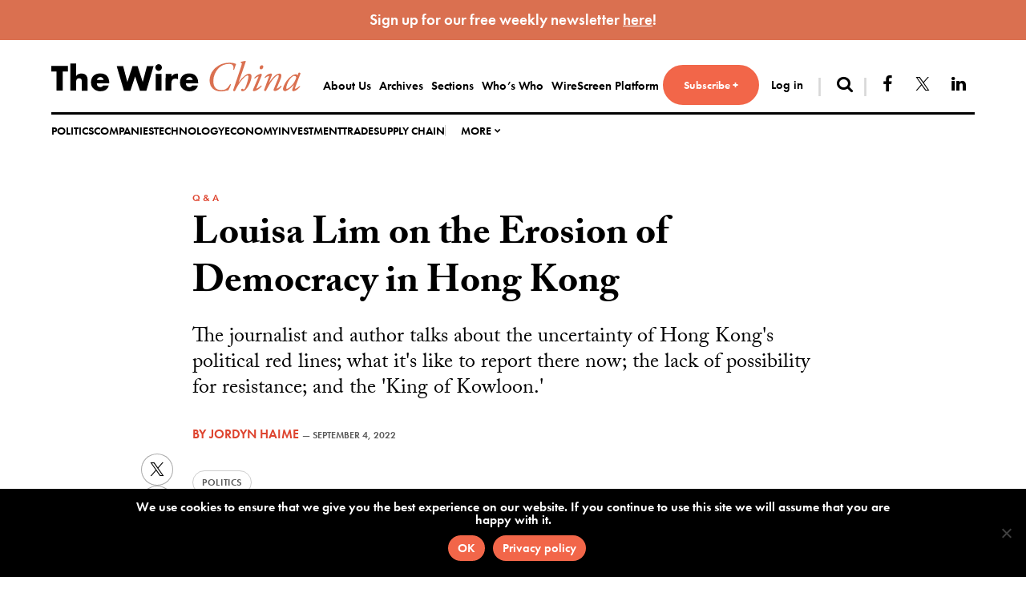

--- FILE ---
content_type: text/html; charset=UTF-8
request_url: https://www.thewirechina.com/2022/09/04/louisa-lim-on-the-erosion-of-democracy-in-hong-kong/
body_size: 14870
content:
<!DOCTYPE html>
<html lang="en-US">
<head>
<meta charset="UTF-8">
<meta name="viewport" content="width=device-width, initial-scale=1">
<link rel="profile" href="http://gmpg.org/xfn/11">

<meta name='robots' content='index, follow, max-image-preview:large, max-snippet:-1, max-video-preview:-1' />
	<style>img:is([sizes="auto" i], [sizes^="auto," i]) { contain-intrinsic-size: 3000px 1500px }</style>
	
	<title>Louisa Lim on the Erosion of Democracy in Hong Kong - The Wire China</title>
	<meta name="description" content="Louisa Lim talks about the uncertainty of Hong Kong&#039;s political red lines; what it&#039;s like to report there; the lack of possibility for resistance; and the &#039;King of Kowloon.&#039;" />
	<link rel="canonical" href="https://www.thewirechina.com/2022/09/04/louisa-lim-on-the-erosion-of-democracy-in-hong-kong/" />
	<meta property="og:locale" content="en_US" />
	<meta property="og:type" content="article" />
	<meta property="og:title" content="Louisa Lim on the Erosion of Democracy in Hong Kong - The Wire China" />
	<meta property="og:description" content="Louisa Lim talks about the uncertainty of Hong Kong&#039;s political red lines; what it&#039;s like to report there; the lack of possibility for resistance; and the &#039;King of Kowloon.&#039;" />
	<meta property="og:url" content="https://www.thewirechina.com/2022/09/04/louisa-lim-on-the-erosion-of-democracy-in-hong-kong/" />
	<meta property="og:site_name" content="The Wire China" />
	<meta property="article:publisher" content="https://www.facebook.com/thewirechina" />
	<meta property="article:published_time" content="2022-09-04T23:00:00+00:00" />
	<meta property="article:modified_time" content="2023-04-13T23:14:33+00:00" />
	<meta property="og:image" content="https://www.thewirechina.com/wp-content/uploads/2022/08/lousia_lim-scaled.jpg" />
	<meta property="og:image:width" content="1810" />
	<meta property="og:image:height" content="2560" />
	<meta property="og:image:type" content="image/jpeg" />
	<meta name="author" content="Ella Apostoaie" />
	<meta name="twitter:card" content="summary_large_image" />
	<meta name="twitter:creator" content="@thewirechina" />
	<meta name="twitter:site" content="@thewirechina" />
	<meta name="twitter:label1" content="Written by" />
	<meta name="twitter:data1" content="Ella Apostoaie" />
	<meta name="twitter:label2" content="Est. reading time" />
	<meta name="twitter:data2" content="18 minutes" />
	<script type="application/ld+json" class="yoast-schema-graph">{"@context":"https://schema.org","@graph":[{"@type":"Article","@id":"https://www.thewirechina.com/2022/09/04/louisa-lim-on-the-erosion-of-democracy-in-hong-kong/#article","isPartOf":{"@id":"https://www.thewirechina.com/2022/09/04/louisa-lim-on-the-erosion-of-democracy-in-hong-kong/"},"author":[{"@type":["Person"],"@id":"https://www.thewirechina.com/#/schema/person/jordyn-haime","name":"Jordyn Haime"}],"headline":"Louisa Lim on the Erosion of Democracy in Hong Kong","datePublished":"2022-09-04T23:00:00+00:00","dateModified":"2023-04-13T23:14:33+00:00","mainEntityOfPage":{"@id":"https://www.thewirechina.com/2022/09/04/louisa-lim-on-the-erosion-of-democracy-in-hong-kong/"},"wordCount":3662,"publisher":{"@id":"https://www.thewirechina.com/#organization"},"image":{"@id":"https://www.thewirechina.com/2022/09/04/louisa-lim-on-the-erosion-of-democracy-in-hong-kong/#primaryimage"},"thumbnailUrl":"https://www.thewirechina.com/wp-content/uploads/2022/08/lousia_lim-scaled.jpg","articleSection":["Q &amp; A"],"inLanguage":"en-US","copyrightYear":"2022","copyrightHolder":{"@id":"https://www.thewirechina.com/#organization"},"isAccessibleForFree":false,"hasPart":{"@type":"WebPageElement","isAccessibleForFree":false,"cssSelector":".paid-content"}},{"@type":"WebPage","@id":"https://www.thewirechina.com/2022/09/04/louisa-lim-on-the-erosion-of-democracy-in-hong-kong/","url":"https://www.thewirechina.com/2022/09/04/louisa-lim-on-the-erosion-of-democracy-in-hong-kong/","name":"Louisa Lim on the Erosion of Democracy in Hong Kong - The Wire China","isPartOf":{"@id":"https://www.thewirechina.com/#website"},"primaryImageOfPage":{"@id":"https://www.thewirechina.com/2022/09/04/louisa-lim-on-the-erosion-of-democracy-in-hong-kong/#primaryimage"},"image":{"@id":"https://www.thewirechina.com/2022/09/04/louisa-lim-on-the-erosion-of-democracy-in-hong-kong/#primaryimage"},"thumbnailUrl":"https://www.thewirechina.com/wp-content/uploads/2022/08/lousia_lim-scaled.jpg","datePublished":"2022-09-04T23:00:00+00:00","dateModified":"2023-04-13T23:14:33+00:00","description":"Louisa Lim talks about the uncertainty of Hong Kong's political red lines; what it's like to report there; the lack of possibility for resistance; and the 'King of Kowloon.'","breadcrumb":{"@id":"https://www.thewirechina.com/2022/09/04/louisa-lim-on-the-erosion-of-democracy-in-hong-kong/#breadcrumb"},"inLanguage":"en-US","potentialAction":[{"@type":"ReadAction","target":["https://www.thewirechina.com/2022/09/04/louisa-lim-on-the-erosion-of-democracy-in-hong-kong/"]}]},{"@type":"ImageObject","inLanguage":"en-US","@id":"https://www.thewirechina.com/2022/09/04/louisa-lim-on-the-erosion-of-democracy-in-hong-kong/#primaryimage","url":"https://www.thewirechina.com/wp-content/uploads/2022/08/lousia_lim-scaled.jpg","contentUrl":"https://www.thewirechina.com/wp-content/uploads/2022/08/lousia_lim-scaled.jpg","width":1810,"height":2560},{"@type":"BreadcrumbList","@id":"https://www.thewirechina.com/2022/09/04/louisa-lim-on-the-erosion-of-democracy-in-hong-kong/#breadcrumb","itemListElement":[{"@type":"ListItem","position":1,"name":"Home","item":"https://www.thewirechina.com/"},{"@type":"ListItem","position":2,"name":"Louisa Lim on the Erosion of Democracy in Hong Kong"}]},{"@type":"WebSite","@id":"https://www.thewirechina.com/#website","url":"https://www.thewirechina.com/","name":"The Wire China","description":"","publisher":{"@id":"https://www.thewirechina.com/#organization"},"potentialAction":[{"@type":"SearchAction","target":{"@type":"EntryPoint","urlTemplate":"https://www.thewirechina.com/?s={search_term_string}"},"query-input":{"@type":"PropertyValueSpecification","valueRequired":true,"valueName":"search_term_string"}}],"inLanguage":"en-US"},{"@type":"Organization","@id":"https://www.thewirechina.com/#organization","name":"The Wire China","url":"https://www.thewirechina.com/","logo":{"@type":"ImageObject","inLanguage":"en-US","@id":"https://www.thewirechina.com/#/schema/logo/image/","url":"https://www.thewirechina.com/wp-content/uploads/2020/03/logo.png","contentUrl":"https://www.thewirechina.com/wp-content/uploads/2020/03/logo.png","width":761,"height":93,"caption":"The Wire China"},"image":{"@id":"https://www.thewirechina.com/#/schema/logo/image/"},"sameAs":["https://www.facebook.com/thewirechina","https://x.com/thewirechina","https://www.linkedin.com/company/thewirechina","https://www.pinterest.com/thewirechina/"]},{"@type":"Person","@id":"https://www.thewirechina.com/#/schema/person/7a57e8746c6398f2a8316ea56bdc0927","name":"Ella Apostoaie","image":{"@type":"ImageObject","inLanguage":"en-US","@id":"https://www.thewirechina.com/#/schema/person/image/","url":"https://secure.gravatar.com/avatar/67fd1c4217c221da58a5447390b222b59c54b72ab73c014056d4d31e252dd2a6?s=96&d=mm&r=g","contentUrl":"https://secure.gravatar.com/avatar/67fd1c4217c221da58a5447390b222b59c54b72ab73c014056d4d31e252dd2a6?s=96&d=mm&r=g","caption":"Ella Apostoaie"}},{"@type":"Person","@id":"https://www.thewirechina.com/#/schema/person/jordyn-haime","name":"Jordyn Haime"}]}</script>


<link rel='dns-prefetch' href='//use.typekit.net' />
<link rel='dns-prefetch' href='//www.googletagmanager.com' />
<link rel='dns-prefetch' href='//ajax.googleapis.com' />
<link rel="alternate" type="application/rss+xml" title="The Wire China &raquo; Feed" href="https://www.thewirechina.com/feed/" />
<link rel="alternate" type="application/rss+xml" title="The Wire China &raquo; Comments Feed" href="https://www.thewirechina.com/comments/feed/" />
<link rel='stylesheet' id='atomic-blocks-fontawesome-css' href='https://www.thewirechina.com/wp-content/plugins/atomic-blocks/dist/assets/fontawesome/css/all.min.css?ver=1718900875' type='text/css' media='all' />
<link rel='stylesheet' id='wp-block-library-css' href='https://www.thewirechina.com/wp-includes/css/dist/block-library/style.min.css?ver=a3adb248756f56b5f224a1240cb87c90' type='text/css' media='all' />
<style id='classic-theme-styles-inline-css' type='text/css'>
/*! This file is auto-generated */
.wp-block-button__link{color:#fff;background-color:#32373c;border-radius:9999px;box-shadow:none;text-decoration:none;padding:calc(.667em + 2px) calc(1.333em + 2px);font-size:1.125em}.wp-block-file__button{background:#32373c;color:#fff;text-decoration:none}
</style>
<link rel='stylesheet' id='atomic-blocks-style-css-css' href='https://www.thewirechina.com/wp-content/plugins/atomic-blocks/dist/blocks.style.build.css?ver=1718900875' type='text/css' media='all' />
<link rel='stylesheet' id='block-styles-stylesheet-css' href='https://www.thewirechina.com/wp-content/plugins/gutenberg-block-styles-master/style.css?ver=1.1' type='text/css' media='all' />
<style id='global-styles-inline-css' type='text/css'>
:root{--wp--preset--aspect-ratio--square: 1;--wp--preset--aspect-ratio--4-3: 4/3;--wp--preset--aspect-ratio--3-4: 3/4;--wp--preset--aspect-ratio--3-2: 3/2;--wp--preset--aspect-ratio--2-3: 2/3;--wp--preset--aspect-ratio--16-9: 16/9;--wp--preset--aspect-ratio--9-16: 9/16;--wp--preset--color--black: #131313;--wp--preset--color--cyan-bluish-gray: #abb8c3;--wp--preset--color--white: #ffffff;--wp--preset--color--pale-pink: #f78da7;--wp--preset--color--vivid-red: #cf2e2e;--wp--preset--color--luminous-vivid-orange: #ff6900;--wp--preset--color--luminous-vivid-amber: #fcb900;--wp--preset--color--light-green-cyan: #7bdcb5;--wp--preset--color--vivid-green-cyan: #00d084;--wp--preset--color--pale-cyan-blue: #8ed1fc;--wp--preset--color--vivid-cyan-blue: #0693e3;--wp--preset--color--vivid-purple: #9b51e0;--wp--preset--color--gray: #595959;--wp--preset--color--lightgray: #d8d8d8;--wp--preset--color--red: #de442f;--wp--preset--color--warmred: #f26649;--wp--preset--gradient--vivid-cyan-blue-to-vivid-purple: linear-gradient(135deg,rgba(6,147,227,1) 0%,rgb(155,81,224) 100%);--wp--preset--gradient--light-green-cyan-to-vivid-green-cyan: linear-gradient(135deg,rgb(122,220,180) 0%,rgb(0,208,130) 100%);--wp--preset--gradient--luminous-vivid-amber-to-luminous-vivid-orange: linear-gradient(135deg,rgba(252,185,0,1) 0%,rgba(255,105,0,1) 100%);--wp--preset--gradient--luminous-vivid-orange-to-vivid-red: linear-gradient(135deg,rgba(255,105,0,1) 0%,rgb(207,46,46) 100%);--wp--preset--gradient--very-light-gray-to-cyan-bluish-gray: linear-gradient(135deg,rgb(238,238,238) 0%,rgb(169,184,195) 100%);--wp--preset--gradient--cool-to-warm-spectrum: linear-gradient(135deg,rgb(74,234,220) 0%,rgb(151,120,209) 20%,rgb(207,42,186) 40%,rgb(238,44,130) 60%,rgb(251,105,98) 80%,rgb(254,248,76) 100%);--wp--preset--gradient--blush-light-purple: linear-gradient(135deg,rgb(255,206,236) 0%,rgb(152,150,240) 100%);--wp--preset--gradient--blush-bordeaux: linear-gradient(135deg,rgb(254,205,165) 0%,rgb(254,45,45) 50%,rgb(107,0,62) 100%);--wp--preset--gradient--luminous-dusk: linear-gradient(135deg,rgb(255,203,112) 0%,rgb(199,81,192) 50%,rgb(65,88,208) 100%);--wp--preset--gradient--pale-ocean: linear-gradient(135deg,rgb(255,245,203) 0%,rgb(182,227,212) 50%,rgb(51,167,181) 100%);--wp--preset--gradient--electric-grass: linear-gradient(135deg,rgb(202,248,128) 0%,rgb(113,206,126) 100%);--wp--preset--gradient--midnight: linear-gradient(135deg,rgb(2,3,129) 0%,rgb(40,116,252) 100%);--wp--preset--font-size--small: 13px;--wp--preset--font-size--medium: 20px;--wp--preset--font-size--large: 36px;--wp--preset--font-size--x-large: 42px;--wp--preset--spacing--20: 0.44rem;--wp--preset--spacing--30: 0.67rem;--wp--preset--spacing--40: 1rem;--wp--preset--spacing--50: 1.5rem;--wp--preset--spacing--60: 2.25rem;--wp--preset--spacing--70: 3.38rem;--wp--preset--spacing--80: 5.06rem;--wp--preset--shadow--natural: 6px 6px 9px rgba(0, 0, 0, 0.2);--wp--preset--shadow--deep: 12px 12px 50px rgba(0, 0, 0, 0.4);--wp--preset--shadow--sharp: 6px 6px 0px rgba(0, 0, 0, 0.2);--wp--preset--shadow--outlined: 6px 6px 0px -3px rgba(255, 255, 255, 1), 6px 6px rgba(0, 0, 0, 1);--wp--preset--shadow--crisp: 6px 6px 0px rgba(0, 0, 0, 1);}:where(.is-layout-flex){gap: 0.5em;}:where(.is-layout-grid){gap: 0.5em;}body .is-layout-flex{display: flex;}.is-layout-flex{flex-wrap: wrap;align-items: center;}.is-layout-flex > :is(*, div){margin: 0;}body .is-layout-grid{display: grid;}.is-layout-grid > :is(*, div){margin: 0;}:where(.wp-block-columns.is-layout-flex){gap: 2em;}:where(.wp-block-columns.is-layout-grid){gap: 2em;}:where(.wp-block-post-template.is-layout-flex){gap: 1.25em;}:where(.wp-block-post-template.is-layout-grid){gap: 1.25em;}.has-black-color{color: var(--wp--preset--color--black) !important;}.has-cyan-bluish-gray-color{color: var(--wp--preset--color--cyan-bluish-gray) !important;}.has-white-color{color: var(--wp--preset--color--white) !important;}.has-pale-pink-color{color: var(--wp--preset--color--pale-pink) !important;}.has-vivid-red-color{color: var(--wp--preset--color--vivid-red) !important;}.has-luminous-vivid-orange-color{color: var(--wp--preset--color--luminous-vivid-orange) !important;}.has-luminous-vivid-amber-color{color: var(--wp--preset--color--luminous-vivid-amber) !important;}.has-light-green-cyan-color{color: var(--wp--preset--color--light-green-cyan) !important;}.has-vivid-green-cyan-color{color: var(--wp--preset--color--vivid-green-cyan) !important;}.has-pale-cyan-blue-color{color: var(--wp--preset--color--pale-cyan-blue) !important;}.has-vivid-cyan-blue-color{color: var(--wp--preset--color--vivid-cyan-blue) !important;}.has-vivid-purple-color{color: var(--wp--preset--color--vivid-purple) !important;}.has-black-background-color{background-color: var(--wp--preset--color--black) !important;}.has-cyan-bluish-gray-background-color{background-color: var(--wp--preset--color--cyan-bluish-gray) !important;}.has-white-background-color{background-color: var(--wp--preset--color--white) !important;}.has-pale-pink-background-color{background-color: var(--wp--preset--color--pale-pink) !important;}.has-vivid-red-background-color{background-color: var(--wp--preset--color--vivid-red) !important;}.has-luminous-vivid-orange-background-color{background-color: var(--wp--preset--color--luminous-vivid-orange) !important;}.has-luminous-vivid-amber-background-color{background-color: var(--wp--preset--color--luminous-vivid-amber) !important;}.has-light-green-cyan-background-color{background-color: var(--wp--preset--color--light-green-cyan) !important;}.has-vivid-green-cyan-background-color{background-color: var(--wp--preset--color--vivid-green-cyan) !important;}.has-pale-cyan-blue-background-color{background-color: var(--wp--preset--color--pale-cyan-blue) !important;}.has-vivid-cyan-blue-background-color{background-color: var(--wp--preset--color--vivid-cyan-blue) !important;}.has-vivid-purple-background-color{background-color: var(--wp--preset--color--vivid-purple) !important;}.has-black-border-color{border-color: var(--wp--preset--color--black) !important;}.has-cyan-bluish-gray-border-color{border-color: var(--wp--preset--color--cyan-bluish-gray) !important;}.has-white-border-color{border-color: var(--wp--preset--color--white) !important;}.has-pale-pink-border-color{border-color: var(--wp--preset--color--pale-pink) !important;}.has-vivid-red-border-color{border-color: var(--wp--preset--color--vivid-red) !important;}.has-luminous-vivid-orange-border-color{border-color: var(--wp--preset--color--luminous-vivid-orange) !important;}.has-luminous-vivid-amber-border-color{border-color: var(--wp--preset--color--luminous-vivid-amber) !important;}.has-light-green-cyan-border-color{border-color: var(--wp--preset--color--light-green-cyan) !important;}.has-vivid-green-cyan-border-color{border-color: var(--wp--preset--color--vivid-green-cyan) !important;}.has-pale-cyan-blue-border-color{border-color: var(--wp--preset--color--pale-cyan-blue) !important;}.has-vivid-cyan-blue-border-color{border-color: var(--wp--preset--color--vivid-cyan-blue) !important;}.has-vivid-purple-border-color{border-color: var(--wp--preset--color--vivid-purple) !important;}.has-vivid-cyan-blue-to-vivid-purple-gradient-background{background: var(--wp--preset--gradient--vivid-cyan-blue-to-vivid-purple) !important;}.has-light-green-cyan-to-vivid-green-cyan-gradient-background{background: var(--wp--preset--gradient--light-green-cyan-to-vivid-green-cyan) !important;}.has-luminous-vivid-amber-to-luminous-vivid-orange-gradient-background{background: var(--wp--preset--gradient--luminous-vivid-amber-to-luminous-vivid-orange) !important;}.has-luminous-vivid-orange-to-vivid-red-gradient-background{background: var(--wp--preset--gradient--luminous-vivid-orange-to-vivid-red) !important;}.has-very-light-gray-to-cyan-bluish-gray-gradient-background{background: var(--wp--preset--gradient--very-light-gray-to-cyan-bluish-gray) !important;}.has-cool-to-warm-spectrum-gradient-background{background: var(--wp--preset--gradient--cool-to-warm-spectrum) !important;}.has-blush-light-purple-gradient-background{background: var(--wp--preset--gradient--blush-light-purple) !important;}.has-blush-bordeaux-gradient-background{background: var(--wp--preset--gradient--blush-bordeaux) !important;}.has-luminous-dusk-gradient-background{background: var(--wp--preset--gradient--luminous-dusk) !important;}.has-pale-ocean-gradient-background{background: var(--wp--preset--gradient--pale-ocean) !important;}.has-electric-grass-gradient-background{background: var(--wp--preset--gradient--electric-grass) !important;}.has-midnight-gradient-background{background: var(--wp--preset--gradient--midnight) !important;}.has-small-font-size{font-size: var(--wp--preset--font-size--small) !important;}.has-medium-font-size{font-size: var(--wp--preset--font-size--medium) !important;}.has-large-font-size{font-size: var(--wp--preset--font-size--large) !important;}.has-x-large-font-size{font-size: var(--wp--preset--font-size--x-large) !important;}
:where(.wp-block-post-template.is-layout-flex){gap: 1.25em;}:where(.wp-block-post-template.is-layout-grid){gap: 1.25em;}
:where(.wp-block-columns.is-layout-flex){gap: 2em;}:where(.wp-block-columns.is-layout-grid){gap: 2em;}
:root :where(.wp-block-pullquote){font-size: 1.5em;line-height: 1.6;}
</style>
<link rel='stylesheet' id='cookie-notice-front-css' href='https://www.thewirechina.com/wp-content/plugins/cookie-notice/css/front.min.css?ver=2.5.5' type='text/css' media='all' />
<link rel='stylesheet' id='simple-banner-style-css' href='https://www.thewirechina.com/wp-content/plugins/simple-banner/simple-banner.css?ver=3.0.4' type='text/css' media='all' />
<link rel='stylesheet' id='issuem-leaky-paywall-css' href='https://www.thewirechina.com/wp-content/plugins/leaky-paywall//css/issuem-leaky-paywall.css?ver=4.21.6' type='text/css' media='all' />
<link rel='stylesheet' id='leaky-paywall-invoices-style-css' href='https://www.thewirechina.com/wp-content/plugins/leaky-paywall-invoices/includes/css/style.css?ver=a3adb248756f56b5f224a1240cb87c90' type='text/css' media='all' />
<link rel='stylesheet' id='leaky-paywall-coupons-css-css' href='https://www.thewirechina.com/wp-content/plugins/leaky-paywall-coupons//css/leaky-paywall-coupons.css?ver=2.3.0' type='text/css' media='all' />
<link rel='stylesheet' id='jquery-ui-datepicker-style-css' href='//ajax.googleapis.com/ajax/libs/jqueryui/1.10.4/themes/smoothness/jquery-ui.css?ver=1.1.11' type='text/css' media='all' />
<link rel='stylesheet' id='liberty-style-css' href='https://www.thewirechina.com/wp-content/themes/dealpro/dist/assets/css/app.css?ver=1.1.11' type='text/css' media='all' />
<style id='akismet-widget-style-inline-css' type='text/css'>

			.a-stats {
				--akismet-color-mid-green: #357b49;
				--akismet-color-white: #fff;
				--akismet-color-light-grey: #f6f7f7;

				max-width: 350px;
				width: auto;
			}

			.a-stats * {
				all: unset;
				box-sizing: border-box;
			}

			.a-stats strong {
				font-weight: 600;
			}

			.a-stats a.a-stats__link,
			.a-stats a.a-stats__link:visited,
			.a-stats a.a-stats__link:active {
				background: var(--akismet-color-mid-green);
				border: none;
				box-shadow: none;
				border-radius: 8px;
				color: var(--akismet-color-white);
				cursor: pointer;
				display: block;
				font-family: -apple-system, BlinkMacSystemFont, 'Segoe UI', 'Roboto', 'Oxygen-Sans', 'Ubuntu', 'Cantarell', 'Helvetica Neue', sans-serif;
				font-weight: 500;
				padding: 12px;
				text-align: center;
				text-decoration: none;
				transition: all 0.2s ease;
			}

			/* Extra specificity to deal with TwentyTwentyOne focus style */
			.widget .a-stats a.a-stats__link:focus {
				background: var(--akismet-color-mid-green);
				color: var(--akismet-color-white);
				text-decoration: none;
			}

			.a-stats a.a-stats__link:hover {
				filter: brightness(110%);
				box-shadow: 0 4px 12px rgba(0, 0, 0, 0.06), 0 0 2px rgba(0, 0, 0, 0.16);
			}

			.a-stats .count {
				color: var(--akismet-color-white);
				display: block;
				font-size: 1.5em;
				line-height: 1.4;
				padding: 0 13px;
				white-space: nowrap;
			}
		
</style>
<style id='block-visibility-screen-size-styles-inline-css' type='text/css'>
/* Large screens (desktops, 992px and up) */
@media ( min-width: 992px ) {
	.block-visibility-hide-large-screen {
		display: none !important;
	}
}

/* Medium screens (tablets, between 768px and 992px) */
@media ( min-width: 768px ) and ( max-width: 991.98px ) {
	.block-visibility-hide-medium-screen {
		display: none !important;
	}
}

/* Small screens (mobile devices, less than 768px) */
@media ( max-width: 767.98px ) {
	.block-visibility-hide-small-screen {
		display: none !important;
	}
}
</style>
<script type="text/javascript" id="cookie-notice-front-js-before">
/* <![CDATA[ */
var cnArgs = {"ajaxUrl":"https:\/\/www.thewirechina.com\/wp-admin\/admin-ajax.php","nonce":"c341abadb4","hideEffect":"fade","position":"bottom","onScroll":false,"onScrollOffset":100,"onClick":false,"cookieName":"cookie_notice_accepted","cookieTime":2592000,"cookieTimeRejected":2592000,"globalCookie":false,"redirection":false,"cache":true,"revokeCookies":false,"revokeCookiesOpt":"automatic"};
/* ]]> */
</script>
<script type="text/javascript" src="https://www.thewirechina.com/wp-content/plugins/cookie-notice/js/front.min.js?ver=2.5.5" id="cookie-notice-front-js"></script>
<script type="text/javascript" src="https://www.thewirechina.com/wp-includes/js/jquery/jquery.min.js?ver=3.7.1" id="jquery-core-js"></script>
<script type="text/javascript" src="https://www.thewirechina.com/wp-includes/js/jquery/jquery-migrate.min.js?ver=3.4.1" id="jquery-migrate-js"></script>
<script type="text/javascript" id="simple-banner-script-js-before">
/* <![CDATA[ */
const simpleBannerScriptParams = {"pro_version_enabled":"1","debug_mode":"","id":22908,"version":"3.0.4","banner_params":[{"hide_simple_banner":"no","simple_banner_prepend_element":"header","simple_banner_position":"static","header_margin":"","header_padding":"","wp_body_open_enabled":"","wp_body_open":true,"simple_banner_z_index":"","simple_banner_text":"Sign up for our free weekly newsletter <a href=\"https:\/\/mailchi.mp\/thewire\/free-newsletter-sign-up\" style=\"vertical-align: top\">here<\/a>!","disabled_on_current_page":false,"disabled_pages_array":["594","9","9588","9589","9591","9590","9208","1587","33970","11","4","9207","6"],"is_current_page_a_post":true,"disabled_on_posts":"","simple_banner_disabled_page_paths":"","simple_banner_font_size":"19px","simple_banner_color":"#da7050","simple_banner_text_color":"","simple_banner_link_color":"#ffffff","simple_banner_close_color":"","simple_banner_custom_css":"","simple_banner_scrolling_custom_css":"","simple_banner_text_custom_css":"","simple_banner_button_css":"","site_custom_css":"","keep_site_custom_css":"","site_custom_js":"","keep_site_custom_js":"","close_button_enabled":"","close_button_expiration":"","close_button_cookie_set":false,"current_date":{"date":"2026-01-24 00:59:56.633746","timezone_type":3,"timezone":"UTC"},"start_date":{"date":"2026-01-24 00:59:56.633753","timezone_type":3,"timezone":"UTC"},"end_date":{"date":"2026-01-24 00:59:56.633758","timezone_type":3,"timezone":"UTC"},"simple_banner_start_after_date":"","simple_banner_remove_after_date":"","simple_banner_insert_inside_element":""},{"hide_simple_banner":"no","simple_banner_prepend_element":"body","simple_banner_position":"","header_margin":"","header_padding":"","wp_body_open_enabled":"","wp_body_open":true,"simple_banner_z_index":"","simple_banner_text":"","disabled_on_current_page":false,"disabled_pages_array":[],"is_current_page_a_post":true,"disabled_on_posts":"","simple_banner_disabled_page_paths":"","simple_banner_font_size":"","simple_banner_color":"","simple_banner_text_color":"","simple_banner_link_color":"","simple_banner_close_color":"","simple_banner_custom_css":"","simple_banner_scrolling_custom_css":"","simple_banner_text_custom_css":"","simple_banner_button_css":"","site_custom_css":"","keep_site_custom_css":"","site_custom_js":"","keep_site_custom_js":"","close_button_enabled":"","close_button_expiration":"","close_button_cookie_set":false,"current_date":{"date":"2026-01-24 00:59:56.634313","timezone_type":3,"timezone":"UTC"},"start_date":{"date":"2026-01-24 00:59:56.634321","timezone_type":3,"timezone":"UTC"},"end_date":{"date":"2026-01-24 00:59:56.634328","timezone_type":3,"timezone":"UTC"},"simple_banner_start_after_date":"","simple_banner_remove_after_date":"","simple_banner_insert_inside_element":""},{"hide_simple_banner":"no","simple_banner_prepend_element":"body","simple_banner_position":"","header_margin":"","header_padding":"","wp_body_open_enabled":"","wp_body_open":true,"simple_banner_z_index":"","simple_banner_text":"","disabled_on_current_page":false,"disabled_pages_array":[],"is_current_page_a_post":true,"disabled_on_posts":"","simple_banner_disabled_page_paths":"","simple_banner_font_size":"","simple_banner_color":"","simple_banner_text_color":"","simple_banner_link_color":"","simple_banner_close_color":"","simple_banner_custom_css":"","simple_banner_scrolling_custom_css":"","simple_banner_text_custom_css":"","simple_banner_button_css":"","site_custom_css":"","keep_site_custom_css":"","site_custom_js":"","keep_site_custom_js":"","close_button_enabled":"","close_button_expiration":"","close_button_cookie_set":false,"current_date":{"date":"2026-01-24 00:59:56.634745","timezone_type":3,"timezone":"UTC"},"start_date":{"date":"2026-01-24 00:59:56.634749","timezone_type":3,"timezone":"UTC"},"end_date":{"date":"2026-01-24 00:59:56.634752","timezone_type":3,"timezone":"UTC"},"simple_banner_start_after_date":"","simple_banner_remove_after_date":"","simple_banner_insert_inside_element":""},{"hide_simple_banner":"no","simple_banner_prepend_element":"body","simple_banner_position":"","header_margin":"","header_padding":"","wp_body_open_enabled":"","wp_body_open":true,"simple_banner_z_index":"","simple_banner_text":"","disabled_on_current_page":false,"disabled_pages_array":[],"is_current_page_a_post":true,"disabled_on_posts":"","simple_banner_disabled_page_paths":"","simple_banner_font_size":"","simple_banner_color":"","simple_banner_text_color":"","simple_banner_link_color":"","simple_banner_close_color":"","simple_banner_custom_css":"","simple_banner_scrolling_custom_css":"","simple_banner_text_custom_css":"","simple_banner_button_css":"","site_custom_css":"","keep_site_custom_css":"","site_custom_js":"","keep_site_custom_js":"","close_button_enabled":"","close_button_expiration":"","close_button_cookie_set":false,"current_date":{"date":"2026-01-24 00:59:56.635206","timezone_type":3,"timezone":"UTC"},"start_date":{"date":"2026-01-24 00:59:56.635210","timezone_type":3,"timezone":"UTC"},"end_date":{"date":"2026-01-24 00:59:56.635214","timezone_type":3,"timezone":"UTC"},"simple_banner_start_after_date":"","simple_banner_remove_after_date":"","simple_banner_insert_inside_element":""},{"hide_simple_banner":"no","simple_banner_prepend_element":"body","simple_banner_position":"","header_margin":"","header_padding":"","wp_body_open_enabled":"","wp_body_open":true,"simple_banner_z_index":"","simple_banner_text":"","disabled_on_current_page":false,"disabled_pages_array":[],"is_current_page_a_post":true,"disabled_on_posts":"","simple_banner_disabled_page_paths":"","simple_banner_font_size":"","simple_banner_color":"","simple_banner_text_color":"","simple_banner_link_color":"","simple_banner_close_color":"","simple_banner_custom_css":"","simple_banner_scrolling_custom_css":"","simple_banner_text_custom_css":"","simple_banner_button_css":"","site_custom_css":"","keep_site_custom_css":"","site_custom_js":"","keep_site_custom_js":"","close_button_enabled":"","close_button_expiration":"","close_button_cookie_set":false,"current_date":{"date":"2026-01-24 00:59:56.635639","timezone_type":3,"timezone":"UTC"},"start_date":{"date":"2026-01-24 00:59:56.635645","timezone_type":3,"timezone":"UTC"},"end_date":{"date":"2026-01-24 00:59:56.635649","timezone_type":3,"timezone":"UTC"},"simple_banner_start_after_date":"","simple_banner_remove_after_date":"","simple_banner_insert_inside_element":""}]}
/* ]]> */
</script>
<script type="text/javascript" src="https://www.thewirechina.com/wp-content/plugins/simple-banner/simple-banner.js?ver=3.0.4" id="simple-banner-script-js"></script>
<script type="text/javascript" src="https://www.thewirechina.com/wp-content/plugins/leaky-paywall-conditional-display-notice/js/leaky-paywall-conditional-display-notice.js?ver=1.0.0" id="lp_conditional_display_notice-js"></script>
<script type="text/javascript" src="//use.typekit.net/vim6lvt.js?ver=a3adb248756f56b5f224a1240cb87c90" id="typekit-js-js"></script>

<!-- Google tag (gtag.js) snippet added by Site Kit -->

<!-- Google Analytics snippet added by Site Kit -->
<script type="text/javascript" src="https://www.googletagmanager.com/gtag/js?id=G-0PKY12R49H" id="google_gtagjs-js" async></script>
<script type="text/javascript" id="google_gtagjs-js-after">
/* <![CDATA[ */
window.dataLayer = window.dataLayer || [];function gtag(){dataLayer.push(arguments);}
gtag("set","linker",{"domains":["www.thewirechina.com"]});
gtag("js", new Date());
gtag("set", "developer_id.dZTNiMT", true);
gtag("config", "G-0PKY12R49H");
/* ]]> */
</script>

<!-- End Google tag (gtag.js) snippet added by Site Kit -->
<link rel="https://api.w.org/" href="https://www.thewirechina.com/wp-json/" /><link rel="alternate" title="JSON" type="application/json" href="https://www.thewirechina.com/wp-json/wp/v2/posts/22908" /><link rel='shortlink' href='https://www.thewirechina.com/?p=22908' />
<link rel="alternate" title="oEmbed (JSON)" type="application/json+oembed" href="https://www.thewirechina.com/wp-json/oembed/1.0/embed?url=https%3A%2F%2Fwww.thewirechina.com%2F2022%2F09%2F04%2Flouisa-lim-on-the-erosion-of-democracy-in-hong-kong%2F" />
<link rel="alternate" title="oEmbed (XML)" type="text/xml+oembed" href="https://www.thewirechina.com/wp-json/oembed/1.0/embed?url=https%3A%2F%2Fwww.thewirechina.com%2F2022%2F09%2F04%2Flouisa-lim-on-the-erosion-of-democracy-in-hong-kong%2F&#038;format=xml" />
<meta name="generator" content="Site Kit by Google 1.147.0" /><style type='text/css'>
				iframe.pvfw-pdf-viewer-frame{
					border: 0px;
				}
				@media screen and (max-width: 799px) {
					iframe.pvfw-pdf-viewer-frame{
						height: 400px;
					}
				}</style><style id="simple-banner-position" type="text/css">.simple-banner{position:static;}</style><style id="simple-banner-font-size" type="text/css">.simple-banner .simple-banner-text{font-size:19px;}</style><style id="simple-banner-background-color" type="text/css">.simple-banner{background:#da7050;}</style><style id="simple-banner-text-color" type="text/css">.simple-banner .simple-banner-text{color: #ffffff;}</style><style id="simple-banner-link-color" type="text/css">.simple-banner .simple-banner-text a{color:#ffffff;}</style><style id="simple-banner-z-index" type="text/css">.simple-banner{z-index: 99999;}</style><style id="simple-banner-site-custom-css-dummy" type="text/css"></style><script id="simple-banner-site-custom-js-dummy" type="text/javascript"></script><style id="simple-banner-background-color_2" type="text/css">.simple-banner_2{background: #024985;}</style><style id="simple-banner-text-color_2" type="text/css">.simple-banner_2 .simple-banner-text_2{color: #ffffff;}</style><style id="simple-banner-link-color_2" type="text/css">.simple-banner_2 .simple-banner-text_2 a{color:#f16521;}</style><style id="simple-banner-z-index_2" type="text/css">.simple-banner_2{z-index: 99999;}</style><style id="simple-banner-background-color_3" type="text/css">.simple-banner_3{background: #024985;}</style><style id="simple-banner-text-color_3" type="text/css">.simple-banner_3 .simple-banner-text_3{color: #ffffff;}</style><style id="simple-banner-link-color_3" type="text/css">.simple-banner_3 .simple-banner-text_3 a{color:#f16521;}</style><style id="simple-banner-z-index_3" type="text/css">.simple-banner_3{z-index: 99999;}</style><style id="simple-banner-background-color_4" type="text/css">.simple-banner_4{background: #024985;}</style><style id="simple-banner-text-color_4" type="text/css">.simple-banner_4 .simple-banner-text_4{color: #ffffff;}</style><style id="simple-banner-link-color_4" type="text/css">.simple-banner_4 .simple-banner-text_4 a{color:#f16521;}</style><style id="simple-banner-z-index_4" type="text/css">.simple-banner_4{z-index: 99999;}</style><style id="simple-banner-background-color_5" type="text/css">.simple-banner_5{background: #024985;}</style><style id="simple-banner-text-color_5" type="text/css">.simple-banner_5 .simple-banner-text_5{color: #ffffff;}</style><style id="simple-banner-link-color_5" type="text/css">.simple-banner_5 .simple-banner-text_5 a{color:#f16521;}</style><style id="simple-banner-z-index_5" type="text/css">.simple-banner_5{z-index: 99999;}</style>
		<script>
		(function(h,o,t,j,a,r){
			h.hj=h.hj||function(){(h.hj.q=h.hj.q||[]).push(arguments)};
			h._hjSettings={hjid:3883652,hjsv:5};
			a=o.getElementsByTagName('head')[0];
			r=o.createElement('script');r.async=1;
			r.src=t+h._hjSettings.hjid+j+h._hjSettings.hjsv;
			a.appendChild(r);
		})(window,document,'//static.hotjar.com/c/hotjar-','.js?sv=');
		</script>
		        <script src="https://challenges.cloudflare.com/turnstile/v0/api.js" async defer></script>


    <script>try{Typekit.load();}catch(e){}</script><link rel="apple-touch-icon" sizes="180x180" href="https://www.thewirechina.com/wp-content/themes/dealpro/favicons/apple-touch-icon.png">
<link rel="icon" type="image/png" sizes="32x32" href="https://www.thewirechina.com/wp-content/themes/dealpro/favicons/favicon-32x32.png">
<link rel="icon" type="image/png" sizes="16x16" href="https://www.thewirechina.com/wp-content/themes/dealpro/favicons/favicon-16x16.png">
<link rel="manifest" href="https://www.thewirechina.com/wp-content/themes/dealpro/favicons/site.webmanifest">
<link rel="mask-icon" href="https://www.thewirechina.com/wp-content/themes/dealpro/favicons/safari-pinned-tab.svg" color="#de442f">
<link rel="shortcut icon" href="https://www.thewirechina.com/wp-content/themes/dealpro/favicons/favicon.ico">
<meta name="msapplication-TileColor" content="#333333">
<meta name="msapplication-config" content="https://www.thewirechina.com/wp-content/themes/dealpro/favicons/browserconfig.xml">
<meta name="theme-color" content="#ffffff">
<link rel="icon" href="https://www.thewirechina.com/wp-content/uploads/2022/10/cropped-square_logo-32x32.jpg" sizes="32x32" />
<link rel="icon" href="https://www.thewirechina.com/wp-content/uploads/2022/10/cropped-square_logo-192x192.jpg" sizes="192x192" />
<link rel="apple-touch-icon" href="https://www.thewirechina.com/wp-content/uploads/2022/10/cropped-square_logo-180x180.jpg" />
<meta name="msapplication-TileImage" content="https://www.thewirechina.com/wp-content/uploads/2022/10/cropped-square_logo-270x270.jpg" />
		<style type="text/css" id="wp-custom-css">
			.has-normal-font-size {
	font-size: 1em !important;
}
body.single-post a[href^="https://platform.wirescreen.ai"]::after,
body.page a[href^="https://platform.wirescreen.ai"]::after {
  content: "";
  display: inline-block;
  width: 16px;
  height: 16px;
  background: url(https://www.thewirechina.com/wp-content/uploads/2023/12/W-White.png) no-repeat center center;
  background-size: contain;
  vertical-align: middle;
  margin-left: 5px;
	margin-right: 3px;
	margin-bottom: 3px;
		border: 0.5px;
	border-color: #DB3C26;
		border-style: solid 	!important;
}
body.single-post a[href^="https://platform.wirescreen.ai"]:hover::after,
body.page a[href^="https://platform.wirescreen.ai"]:hover::after{
  content: "";
  display: inline-block;
  width: 16px;
  height:16px;
  background: url(https://www.thewirechina.com/wp-content/uploads/2023/12/WS-W-Red.png) no-repeat center center;
  background-size: contain;
  vertical-align: middle;
  margin-left: 5px;
		margin-bottom: 3px;
		margin-right: 3px;
	border: 0.5px;
	border-color: #DB3C26;
		border-style: solid 	!important;
}

.pdfemb-wantmobile-fsarea {
    background-color: #de442f !important;
	color: white !important;
    border-width: 3px !important;
    padding: 14px 0px 30px !important;
    border-radius: 0px !important;
}

.pdfemb-viewer {
  height: 2580px !important;
}

/* fix height for flipbook iframe for pdfs */
iframe.pvfw-pdf-viewer-frame {
	height: revert-layer;
}

/* change text style for flipbook fullscreen link */

a.fullscreen-mode {
	color: #595959 !important; font-family: futura-pt, sans-serif; font-size: 17px;
}		</style>
		

	<!-- Twitter conversion tracking base code -->
	<script>
		!function(e,t,n,s,u,a){e.twq||(s=e.twq=function(){s.exe?s.exe.apply(s,arguments):s.queue.push(arguments);
		},s.version='1.1',s.queue=[],u=t.createElement(n),u.async=!0,u.src='https://static.ads-twitter.com/uwt.js',
				a=t.getElementsByTagName(n)[0],a.parentNode.insertBefore(u,a))}(window,document,'script');
		twq('config','ofw2n');
	</script>
	<!-- End Twitter conversion tracking base code -->
	
</head>

<body class="wp-singular post-template-default single single-post postid-22908 single-format-standard wp-theme-dealpro show-nav at-top cookies-not-set group-blog">

<div id="site-wrap" class="site-wrap">

	<div id="page" class="site">
		<a class="skip-link screen-reader-text" href="#content">Skip to content</a>

		<div class="print"><img src="https://www.thewirechina.com/wp-content/themes/dealpro/dist/assets/images/logo.png" alt="logo for print"/></div>

		<header id="header" class="site-header" role="banner">
			<div class="container">

				<div class="site-branding">
					<button class="menu-toggle" aria-controls="primary-menu" aria-expanded="false"><span></span>Primary Menu</button>

					<h1 class="site-title">
						<a href="https://www.thewirechina.com/" rel="home">
							The Wire China						</a>
					</h1>

									</div><!-- .site-branding -->

				<div class="nav-wrapper">
					<nav id="site-navigation" class="main-navigation" role="navigation"><ul id="main_nav" class="main-menu"><li id="menu-item-23" class="menu-item menu-item-type-post_type menu-item-object-page menu-item-23"><a href="https://www.thewirechina.com/about-us/">About Us</a></li>
<li id="menu-item-595" class="menu-item menu-item-type-post_type menu-item-object-page current_page_parent menu-item-595"><a href="https://www.thewirechina.com/archives/">Archives</a></li>
<li id="menu-item-596" class="noclick menu-item menu-item-type-post_type menu-item-object-page menu-item-has-children menu-item-596"><a href="https://www.thewirechina.com/sections/">Sections</a>
<ul class="sub-menu">
	<li id="menu-item-722" class="menu-item menu-item-type-taxonomy menu-item-object-category menu-item-722"><a href="https://www.thewirechina.com/category/cover-story/">Cover Story</a></li>
	<li id="menu-item-622" class="menu-item menu-item-type-taxonomy menu-item-object-category menu-item-622"><a href="https://www.thewirechina.com/category/news-and-analysis/">News and Analysis</a></li>
	<li id="menu-item-945" class="menu-item menu-item-type-taxonomy menu-item-object-category menu-item-945"><a href="https://www.thewirechina.com/category/the-big-picture/">The Big Picture</a></li>
	<li id="menu-item-623" class="menu-item menu-item-type-taxonomy menu-item-object-category current-post-ancestor current-menu-parent current-post-parent menu-item-623"><a href="https://www.thewirechina.com/category/q-a/">Q &amp; A</a></li>
	<li id="menu-item-1606" class="menu-item menu-item-type-taxonomy menu-item-object-category menu-item-1606"><a href="https://www.thewirechina.com/category/opinion/">Opinion</a></li>
	<li id="menu-item-2686" class="menu-item menu-item-type-taxonomy menu-item-object-category menu-item-2686"><a href="https://www.thewirechina.com/category/essay/">Essay</a></li>
	<li id="menu-item-618" class="menu-item menu-item-type-taxonomy menu-item-object-category menu-item-618"><a href="https://www.thewirechina.com/category/books/">Books</a></li>
	<li id="menu-item-2727" class="menu-item menu-item-type-taxonomy menu-item-object-category menu-item-2727"><a href="https://www.thewirechina.com/category/news-feed/">News Feed</a></li>
	<li id="menu-item-730" class="menu-item menu-item-type-taxonomy menu-item-object-category menu-item-730"><a href="https://www.thewirechina.com/category/free-newsletter/">Free Newsletter</a></li>
</ul>
</li>
<li id="menu-item-70197" class="menu-item menu-item-type-post_type menu-item-object-page menu-item-70197"><a href="https://www.thewirechina.com/sections/whos-who/">Who’s Who</a></li>
<li id="menu-item-33444" class="menu-item menu-item-type-custom menu-item-object-custom menu-item-33444"><a href="https://www.wirescreen.ai/?utm_source=the%20wire&#038;utm_medium=website&#038;utm_campaign=site&#038;utm_content=menu">WireScreen Platform</a></li>
</ul>												<ul class="topic-menu mobile-topic-menu">
							<li class="noclick menu-item">
								<a href="">Topics</a>
								<ul class="sub-menu">
																		<li class="menu-item">
										<a href="https://www.thewirechina.com/topic/politics/">
											Politics										</a>
									</li>
																		<li class="menu-item">
										<a href="https://www.thewirechina.com/topic/companies/">
											Companies										</a>
									</li>
																		<li class="menu-item">
										<a href="https://www.thewirechina.com/topic/technology/">
											Technology										</a>
									</li>
																		<li class="menu-item">
										<a href="https://www.thewirechina.com/topic/economy/">
											Economy										</a>
									</li>
																		<li class="menu-item">
										<a href="https://www.thewirechina.com/topic/investment/">
											Investment										</a>
									</li>
																		<li class="menu-item">
										<a href="https://www.thewirechina.com/topic/trade/">
											Trade										</a>
									</li>
																		<li class="menu-item">
										<a href="https://www.thewirechina.com/topic/supply-chain/">
											Supply Chain										</a>
									</li>
																		<li class="menu-item">
										<a href="https://www.thewirechina.com/topic/finance/">
											Finance										</a>
									</li>
																		<li class="menu-item">
										<a href="https://www.thewirechina.com/topic/security/">
											Security										</a>
									</li>
																		<li class="menu-item">
										<a href="https://www.thewirechina.com/topic/energy/">
											Energy										</a>
									</li>
																		<li class="menu-item">
										<a href="https://www.thewirechina.com/topic/profile/">
											Profile										</a>
									</li>
																		<li class="menu-item">
										<a href="https://www.thewirechina.com/topic/ai/">
											AI										</a>
									</li>
																		<li class="menu-item">
										<a href="https://www.thewirechina.com/topic/healthcare/">
											Healthcare										</a>
									</li>
																		<li class="menu-item">
										<a href="https://www.thewirechina.com/topic/climate/">
											Climate										</a>
									</li>
																		<li class="menu-item">
										<a href="https://www.thewirechina.com/topic/culture/">
											Culture										</a>
									</li>
																		<li class="menu-item">
										<a href="https://www.thewirechina.com/topic/agriculture/">
											Agriculture										</a>
									</li>
																		<li class="menu-item">
										<a href="https://www.thewirechina.com/topic/history/">
											History										</a>
									</li>
																		<li class="menu-item">
										<a href="https://www.thewirechina.com/topic/science/">
											Science										</a>
									</li>
																		<li class="menu-item">
										<a href="https://www.thewirechina.com/topic/education/">
											Education										</a>
									</li>
																	</ul>
							</li>
						</ul>
						</nav><!-- #site-navigation -->


					<nav class="user-nav">
						<div class="header-search">
<form role="search" method="get" class="search-form" action="/">
	<label>
		<span class="screen-reader-text">Search for:</span>
		<input type="search" class="search-field" placeholder="Search" value="" name="s" />
	</label>
	<button type="submit" class="search-submit">
		<span class="screen-reader-text">Search</span><i class="icon icon-search"></i>
	</button>
</form>
</div>

						<div class="user-actions">
							<div class="self">
																	<a class="button subscribe" id="subscribe_header" href="/subscriptions">Subscribe +</a>
									<a class="ulog" href="/member-login">Log in</a>
															</div>
							<div class="srchsoc">
								<a class="open-search" href="#">
									<i class="icon icon-search"></i>
									<span class="screen-reader-text">Search</span>
								</a>
								
<div class="social">
			<a href="https://www.facebook.com/thewirechina" class="facebook">
			<i class="icon icon-facebook"></i><span class="screen-reader-text">Like us on Facebook</span>
		</a>
			<a href="https://www.twitter.com/thewirechina" class="twitter">
			<i class="icon icon-twitter"></i><span class="screen-reader-text">Follow us on Twitter</span>
		</a>
			<a href="https://www.linkedin.com/company/thewirechina" class="linkedin">
			<i class="icon icon-linkedin"></i><span class="screen-reader-text">Connect with us on LinkedIn</span>
		</a>
	</div>
							</div>
						</div>
					</nav>
				</div>
			</div><!-- div.container -->

						<div class="lower-header">
				<div class="container">
					<nav class="topic-navigation">
						<ul class="topic-menu">
														<li class="menu-item">
								<a href="https://www.thewirechina.com/topic/politics/">
									Politics								</a>
							</li>
														<li class="menu-item">
								<a href="https://www.thewirechina.com/topic/companies/">
									Companies								</a>
							</li>
														<li class="menu-item">
								<a href="https://www.thewirechina.com/topic/technology/">
									Technology								</a>
							</li>
														<li class="menu-item">
								<a href="https://www.thewirechina.com/topic/economy/">
									Economy								</a>
							</li>
														<li class="menu-item">
								<a href="https://www.thewirechina.com/topic/investment/">
									Investment								</a>
							</li>
														<li class="menu-item">
								<a href="https://www.thewirechina.com/topic/trade/">
									Trade								</a>
							</li>
														<li class="menu-item">
								<a href="https://www.thewirechina.com/topic/supply-chain/">
									Supply Chain								</a>
							</li>
														<li class="noclick menu-item">
								<a href="">More</a>
								<ul class="sub-menu">
																		<li class="menu-item">
										<a href="https://www.thewirechina.com/topic/finance/">
											Finance										</a>
									</li>
																		<li class="menu-item">
										<a href="https://www.thewirechina.com/topic/security/">
											Security										</a>
									</li>
																		<li class="menu-item">
										<a href="https://www.thewirechina.com/topic/energy/">
											Energy										</a>
									</li>
																		<li class="menu-item">
										<a href="https://www.thewirechina.com/topic/profile/">
											Profile										</a>
									</li>
																		<li class="menu-item">
										<a href="https://www.thewirechina.com/topic/ai/">
											AI										</a>
									</li>
																		<li class="menu-item">
										<a href="https://www.thewirechina.com/topic/healthcare/">
											Healthcare										</a>
									</li>
																		<li class="menu-item">
										<a href="https://www.thewirechina.com/topic/climate/">
											Climate										</a>
									</li>
																		<li class="menu-item">
										<a href="https://www.thewirechina.com/topic/culture/">
											Culture										</a>
									</li>
																		<li class="menu-item">
										<a href="https://www.thewirechina.com/topic/agriculture/">
											Agriculture										</a>
									</li>
																		<li class="menu-item">
										<a href="https://www.thewirechina.com/topic/history/">
											History										</a>
									</li>
																		<li class="menu-item">
										<a href="https://www.thewirechina.com/topic/science/">
											Science										</a>
									</li>
																		<li class="menu-item">
										<a href="https://www.thewirechina.com/topic/education/">
											Education										</a>
									</li>
																	</ul>
							</li>
													</ul>
					</nav>
				</div>
			</div>
			
		</header><!-- #header -->

		
		<div id="content" class="site-content">
			
<header class="page-header page-title">
    <div class="container">
        
<aside class="meta cat-meta">
	<span class="post-category">
		<a href="/category/q-a">Q &amp; A</a>
	</span>
</aside>

        <h1>Louisa Lim on the Erosion of Democracy in Hong Kong</h1>
        <h2>The journalist and author talks about the uncertainty of Hong Kong&#039;s political red lines; what it&#039;s like to report there now; the lack of possibility for resistance; and the &#039;King of Kowloon.&#039;</h2>    </div>
</header>

	<div id="primary" class="content-area">
		<main id="main" class="site-main" role="main">

	
<article id="post-22908" class="post-22908 post type-post status-publish format-standard has-post-thumbnail hentry category-q-a topic-politics">
			
<aside class="meta entry-meta">
	<span class="post-meta">
					<span class="byline">
				<span class="authlink">
					By  <a href='https://www.thewirechina.com/team_member/jordyn-haime/'>Jordyn Haime</a>				</span>
			</span>
				<span class="post-date">
			 &mdash; 			<time datetime="2026-01-24T00:59:56+00:00" pubdate class="updated">September 4, 2022</time>
		</span>

		<div class="post-topics"><span class="post-topic"><a href="https://www.thewirechina.com/topic/politics/" title="View all posts in Politics">Politics</a></span></div>	</span>
</aside>

		<div class="top-share">
		
<!-- AddToAny BEGIN -->
<style>.a2a_kit .a2a_svg { display: none; }.a2a_kit .fa-print::after { display: none; }</style>
<div class="a2a_kit a2a_kit_size_32 sharing" data-a2a-url="https://www.thewirechina.com/2022/09/04/louisa-lim-on-the-erosion-of-democracy-in-hong-kong/" data-a2a-title="Louisa Lim on the Erosion of Democracy in Hong Kong">
	<a class="a2a_button_twitter icon icon-twitter"></a>
	<a class="a2a_button_facebook icon icon-facebook"></a>
	<a class="a2a_button_sms icon icon-comment"></a>
	<a class="a2a_button_linkedin icon icon-linkedin"></a>
	<a class="a2a_button_sina_weibo icon icon-weibo"></a>
	<a class="a2a_button_wechat icon icon-wechat"></a>
	<a class="a2a_button_email icon icon-envelope-o"></a>
	</div>
<!-- AddToAny END -->	</div>
	<div class="entry-content paid-content">
	Louisa Lim is an award-winning journalist who grew up in Hong Kong and reported for local media, the BBC, NPR, and more for more than two decades. She is the author of The People’s Republic of Amnesia (2014). Her latest book, Indelible City: Dispossession and Defiance in Hong Kong (2022) and podcast, The King of Kowloon, explore the history and identity of Hong Kong through the lens of Tsang Tsou-choi, the mysterious artist known as the ‘King of Kowloon.’ She teaches audio journalism and p<div class="leaky_paywall_message_wrap"><div id="leaky_paywall_message"><p><a href="https://www.thewirechina.com/subscriptions/">Subscribe</a> or <a href="https://www.thewirechina.com/member-login/">login</a> to read the rest. </p><p><b>Subscribers get full access to:</b>
<ul> 
<li>Exclusive longform investigative journalism, Q&amp;As, news and analysis, and data on Chinese business elites and corporations. We publish China scoops you won't find anywhere else.</li>
<li>A weekly curated reading list on China from Andrew Peaple.</li>
<li>A daily roundup of China finance, business and economics headlines.</li>
</ul>
We offer discounts for groups, institutions and students. Go to our <a href="https://thewirechina.com/subscriptions">Subscriptions</a> page for details.
<br><br>
<em>Includes images from <a href="https://depositphotos.com/home.html">Depositphotos.com</a></em></div></div>	</div><!-- .entry-content -->
	<footer class="share-footer">
		
<!-- AddToAny BEGIN -->
<style>.a2a_kit .a2a_svg { display: none; }.a2a_kit .fa-print::after { display: none; }</style>
<div class="a2a_kit a2a_kit_size_32 sharing" data-a2a-url="https://www.thewirechina.com/2022/09/04/louisa-lim-on-the-erosion-of-democracy-in-hong-kong/" data-a2a-title="Louisa Lim on the Erosion of Democracy in Hong Kong">
	<a class="a2a_button_twitter icon icon-twitter"></a>
	<a class="a2a_button_facebook icon icon-facebook"></a>
	<a class="a2a_button_sms icon icon-comment"></a>
	<a class="a2a_button_linkedin icon icon-linkedin"></a>
	<a class="a2a_button_sina_weibo icon icon-weibo"></a>
	<a class="a2a_button_wechat icon icon-wechat"></a>
	<a class="a2a_button_email icon icon-envelope-o"></a>
	</div>
<!-- AddToAny END -->	</footer>
</article><!-- #post-## -->
		</main><!-- #main -->

		<section class="featured-articles">
			<div class="container">
				
									
<div class="primary-article">

	<header class="section-label">
		<a href="/category/cover-story">Cover Story</a>
	</header>

	<article class="post-75929 post type-post status-publish format-standard has-post-thumbnail hentry category-cover-story topic-companies topic-energy topic-politics topic-supply-chain">
		<a class="img-link" href="digging-into-congo-the-elements-of-power-nicolas-niarchos">
			<figure class="ar-img">
				<img width="2560" height="1707" src="https://www.thewirechina.com/wp-content/uploads/2026/01/Sam-Ward-Mining-scaled.jpg" class="attachment- size- wp-post-image" alt="" decoding="async" loading="lazy" srcset="https://www.thewirechina.com/wp-content/uploads/2026/01/Sam-Ward-Mining-scaled.jpg 2560w, https://www.thewirechina.com/wp-content/uploads/2026/01/Sam-Ward-Mining-300x200.jpg 300w, https://www.thewirechina.com/wp-content/uploads/2026/01/Sam-Ward-Mining-1200x800.jpg 1200w, https://www.thewirechina.com/wp-content/uploads/2026/01/Sam-Ward-Mining-768x512.jpg 768w, https://www.thewirechina.com/wp-content/uploads/2026/01/Sam-Ward-Mining-1000x667.jpg 1000w, https://www.thewirechina.com/wp-content/uploads/2026/01/Sam-Ward-Mining-2000x1333.jpg 2000w, https://www.thewirechina.com/wp-content/uploads/2026/01/Sam-Ward-Mining-1536x1024.jpg 1536w, https://www.thewirechina.com/wp-content/uploads/2026/01/Sam-Ward-Mining-2048x1365.jpg 2048w, https://www.thewirechina.com/wp-content/uploads/2026/01/Sam-Ward-Mining-600x400.jpg 600w" sizes="auto, (max-width: 2560px) 100vw, 2560px" />			</figure>
		</a>

		<div class="content">
			<header>
				<h2 class="entry-title">
					<a href="digging-into-congo-the-elements-of-power-nicolas-niarchos">Digging into Congo</a>
				</h2>
					<aside class="meta entry-meta">
		<span class="post-meta">
			<span class="byline">
				<span class="authlink">
				By  <a href='https://www.thewirechina.com/team_member/nicolas-niarchos/'>Nicolas Niarchos</a>				</span>
			</span>
		</span>
	</aside>
				</header>
			<div class="teaser">
				In an excerpt from his new book, Nicolas Niarchos examines how China and the Democratic Republic of Congo negotiated an infrastructure-for-commodities agreement involving two large Chinese state-owned enterprises and unlikely private sector partner.			</div>
		</div>
	</article>

</div>

				
				<div class="secondary-articles">
					
<article class="post-75925 post type-post status-publish format-standard has-post-thumbnail hentry category-the-big-picture topic-companies topic-economy topic-trade">

			<header class="section-label">
			<a href="/category/the-big-picture">The Big Picture</a>
		</header>
	
	<div class="flex-wrapper">

		<a class="img-link" href="byds-shaky-stand-at-the-top-byd-china">
			<figure class="ar-img">
				<img width="2000" height="1333" src="https://www.thewirechina.com/wp-content/uploads/2026/01/Depositphotos_238328380_L.jpg" class="attachment- size- wp-post-image" alt="" decoding="async" loading="lazy" srcset="https://www.thewirechina.com/wp-content/uploads/2026/01/Depositphotos_238328380_L.jpg 2000w, https://www.thewirechina.com/wp-content/uploads/2026/01/Depositphotos_238328380_L-300x200.jpg 300w, https://www.thewirechina.com/wp-content/uploads/2026/01/Depositphotos_238328380_L-1200x800.jpg 1200w, https://www.thewirechina.com/wp-content/uploads/2026/01/Depositphotos_238328380_L-768x512.jpg 768w, https://www.thewirechina.com/wp-content/uploads/2026/01/Depositphotos_238328380_L-1000x667.jpg 1000w, https://www.thewirechina.com/wp-content/uploads/2026/01/Depositphotos_238328380_L-1536x1024.jpg 1536w, https://www.thewirechina.com/wp-content/uploads/2026/01/Depositphotos_238328380_L-600x400.jpg 600w" sizes="auto, (max-width: 2000px) 100vw, 2000px" />			</figure>
		</a>

		<div class="post-content">
			<h3 class="entry-title">
				<a href="byds-shaky-stand-at-the-top-byd-china">BYD’s Shaky Stand at the Top</a>
					<aside class="meta entry-meta">
		<span class="post-meta">
			<span class="byline">
				<span class="authlink">
				By  <a href='https://www.thewirechina.com/team_member/savannah-billman/'>Savannah Billman</a>				</span>
			</span>
		</span>
	</aside>
				</h3>
			<div class="teaser">
				The Chinese automaker is investing in global growth after a tough year at home.			</div>
		</div>
	</div>

</article>


<article class="post-74504 post type-post status-publish format-standard has-post-thumbnail hentry category-q-a topic-politics">

			<header class="section-label">
			<a href="/category/q-a">Q &amp; A</a>
		</header>
	
	<div class="flex-wrapper">

		<a class="img-link" href="j-michael-cole-on-the-best-and-worse-cases-for-taiwans-future">
			<figure class="ar-img">
				<img width="1503" height="2560" src="https://www.thewirechina.com/wp-content/uploads/2025/12/J-Michael-Cole-Illustration-scaled.jpg" class="attachment- size- wp-post-image" alt="" decoding="async" loading="lazy" srcset="https://www.thewirechina.com/wp-content/uploads/2025/12/J-Michael-Cole-Illustration-scaled.jpg 1503w, https://www.thewirechina.com/wp-content/uploads/2025/12/J-Michael-Cole-Illustration-300x511.jpg 300w, https://www.thewirechina.com/wp-content/uploads/2025/12/J-Michael-Cole-Illustration-1200x2043.jpg 1200w, https://www.thewirechina.com/wp-content/uploads/2025/12/J-Michael-Cole-Illustration-768x1308.jpg 768w, https://www.thewirechina.com/wp-content/uploads/2025/12/J-Michael-Cole-Illustration-587x1000.jpg 587w, https://www.thewirechina.com/wp-content/uploads/2025/12/J-Michael-Cole-Illustration-1174x2000.jpg 1174w, https://www.thewirechina.com/wp-content/uploads/2025/12/J-Michael-Cole-Illustration-902x1536.jpg 902w, https://www.thewirechina.com/wp-content/uploads/2025/12/J-Michael-Cole-Illustration-1203x2048.jpg 1203w" sizes="auto, (max-width: 1503px) 100vw, 1503px" />			</figure>
		</a>

		<div class="post-content">
			<h3 class="entry-title">
				<a href="j-michael-cole-on-the-best-and-worse-cases-for-taiwans-future">J. Michael Cole on the Best and Worse Cases for Taiwan&#039;s Future</a>
					<aside class="meta entry-meta">
		<span class="post-meta">
			<span class="byline">
				<span class="authlink">
				By  <a href='https://www.thewirechina.com/team_member/brent-crane/'>Brent Crane</a>				</span>
			</span>
		</span>
	</aside>
				</h3>
			<div class="teaser">
				The policy analyst discusses why it&#039;s so important for the world to stand by Taiwan, and what outsiders often get wrong about its situation.			</div>
		</div>
	</div>

</article>

				</div>
			</div>

            



<section class="weekly-brief-list">

	<div class="copy">

		<div class="icon" style="background:url(https://www.thewirechina.com/wp-content/uploads/2023/08/wire-screen-logo-min-1.png) left center / contain no-repeat; "></div>
		<h3>Stay ahead of U.S. export rules</h3>

		<div class="list">
							<ul>
											<li><i class="icon icon-check"></i>Full coverage of Entity, MEU, and SDN lists </li>

											<li><i class="icon icon-check"></i>Automatic ownership + control risk flags </li>

											<li><i class="icon icon-check"></i>Enhanced due diligence on Chinese companies </li>

									</ul>
						</div>

		<a class="cn-button" target="_blank" href="https://wirescreen.ai/request-demo">Learn More</a>

	</div>

	<div class="image" style="background:url('https://www.thewirechina.com/wp-content/uploads/2024/02/Ant-group-monitor-png-min-e1707762268931.png') center center / contain no-repeat;">

	</div>

</section>





		</section>

		<section class="archive-link">
			<div class="container">
				<h2>The Wire China Archives</h2>
				<a class="more" href="https://www.thewirechina.com/archives/">Read More Articles</a>
			</div>
		</section>

	</div><!-- / .content-area -->


		</div><!-- #content, opened in content-header -->

	</div><!-- #page, opened in content-header -->
	<footer id="footer" class="site-footer" role="contentinfo">

		<div class="container f-header">
			<h2 class="ir"><a href="https://www.thewirechina.com">The Wire China</a></h2>
			<div class="sub">
									<a class="button subscribe" id="subscribe_footer" href="https://www.thewirechina.com/subscriptions">Subscribe +</a>
							</div>
		</div>

		<div class="container f-menu">

			<nav class="footer-nav primary"><ul id="primary_footer_menu" class="footer-menu"><li id="menu-item-26" class="menu-item menu-item-type-post_type menu-item-object-page menu-item-26"><a href="https://www.thewirechina.com/about-us/">About Us</a></li>
<li id="menu-item-598" class="menu-item menu-item-type-post_type menu-item-object-page current_page_parent menu-item-598"><a href="https://www.thewirechina.com/archives/">Archives</a></li>
<li id="menu-item-600" class="menu-item menu-item-type-post_type menu-item-object-page menu-item-600"><a href="https://www.thewirechina.com/contact-us/">Contact Us</a></li>
</ul></nav>			<div class="social-wrapper">
				
<div class="social">
			<a href="https://www.facebook.com/thewirechina" class="facebook">
			<i class="icon icon-facebook"></i><span class="screen-reader-text">Like us on Facebook</span>
		</a>
			<a href="https://www.twitter.com/thewirechina" class="twitter">
			<i class="icon icon-twitter"></i><span class="screen-reader-text">Follow us on Twitter</span>
		</a>
			<a href="https://www.linkedin.com/company/thewirechina" class="linkedin">
			<i class="icon icon-linkedin"></i><span class="screen-reader-text">Connect with us on LinkedIn</span>
		</a>
	</div>
			</div>
		</div><!-- .container -->

		<div class="container f-info">
			<nav class="footer-nav secondary"><ul id="secondary_footer_menu" class="footer-menu"><li id="menu-item-747" class="menu-item menu-item-type-post_type menu-item-object-page menu-item-747"><a href="https://www.thewirechina.com/terms-of-service/">Terms of Service</a></li>
<li id="menu-item-694" class="menu-item menu-item-type-post_type menu-item-object-page menu-item-privacy-policy menu-item-694"><a rel="privacy-policy" href="https://www.thewirechina.com/privacy-policy/">Privacy Policy</a></li>
</ul></nav><span class="copyright">&copy;2026 The Wire</span>		</div>

	</footer><!-- #footer -->
</div><!--/#site-wrap, opened in content-header -->

<script type="speculationrules">
{"prefetch":[{"source":"document","where":{"and":[{"href_matches":"\/*"},{"not":{"href_matches":["\/wp-*.php","\/wp-admin\/*","\/wp-content\/uploads\/*","\/wp-content\/*","\/wp-content\/plugins\/*","\/wp-content\/themes\/dealpro\/*","\/*\\?(.+)"]}},{"not":{"selector_matches":"a[rel~=\"nofollow\"]"}},{"not":{"selector_matches":".no-prefetch, .no-prefetch a"}}]},"eagerness":"conservative"}]}
</script>
<div class="simple-banner simple-banner-text" style="display:none !important"></div>	<script type="text/javascript">
		function atomicBlocksShare( url, title, w, h ){
			var left = ( window.innerWidth / 2 )-( w / 2 );
			var top  = ( window.innerHeight / 2 )-( h / 2 );
			return window.open(url, title, 'toolbar=no, location=no, directories=no, status=no, menubar=no, scrollbars=no, resizable=no, copyhistory=no, width=600, height=600, top='+top+', left='+left);
		}
	</script>
	<!-- AddToAny BEGIN -->
<script async src="https://static.addtoany.com/menu/page.js"></script>
<!-- AddToAny END -->
<link rel='stylesheet' id='so-css-dealpro-css' href='https://www.thewirechina.com/wp-content/uploads/so-css/so-css-dealpro.css?ver=1738616225' type='text/css' media='all' />
<link rel='stylesheet' id='modern_footnotes-css' href='https://www.thewirechina.com/wp-content/plugins/modern-footnotes/styles.min.css?ver=1.4.19' type='text/css' media='all' />
<style id='core-block-supports-inline-css' type='text/css'>
.wp-block-gallery.wp-block-gallery-1{--wp--style--unstable-gallery-gap:var( --wp--style--gallery-gap-default, var( --gallery-block--gutter-size, var( --wp--style--block-gap, 0.5em ) ) );gap:var( --wp--style--gallery-gap-default, var( --gallery-block--gutter-size, var( --wp--style--block-gap, 0.5em ) ) );}
</style>
<script type="text/javascript" src="https://www.thewirechina.com/wp-content/plugins/atomic-blocks/dist/assets/js/dismiss.js?ver=1718900875" id="atomic-blocks-dismiss-js-js"></script>
<script type="text/javascript" src="https://www.thewirechina.com/wp-content/plugins/leaky-paywall/js/micromodal.min.js?ver=4.21.6" id="zeen101_micromodal-js"></script>
<script type="text/javascript" id="leaky_paywall_validate-js-extra">
/* <![CDATA[ */
var leaky_paywall_validate_ajax = {"ajaxurl":"\/wp-admin\/admin-ajax.php","register_nonce":"ebcfc5190f","password_text":"Passwords do not match."};
/* ]]> */
</script>
<script type="text/javascript" src="https://www.thewirechina.com/wp-content/plugins/leaky-paywall/js/leaky-paywall-validate.js?ver=4.21.6" id="leaky_paywall_validate-js"></script>
<script type="text/javascript" id="leaky_paywall_script-js-extra">
/* <![CDATA[ */
var leaky_paywall_script_ajax = {"ajaxurl":"\/wp-admin\/admin-ajax.php","stripe_pk":"pk_live_C7MOH5wG5cWe8F2slavN245C00fj8uuHba"};
/* ]]> */
</script>
<script type="text/javascript" src="https://www.thewirechina.com/wp-content/plugins/leaky-paywall/js/script.js?ver=4.21.6" id="leaky_paywall_script-js"></script>
<script type="text/javascript" src="https://www.thewirechina.com/wp-content/plugins/leaky-paywall-invoices/includes/js/script.js?ver=a3adb248756f56b5f224a1240cb87c90" id="leaky_paywall_invoices_script-js"></script>
<script type="text/javascript" id="leaky-paywall-recurring-script-js-extra">
/* <![CDATA[ */
var leaky_paywall_recurring = {"ajaxurl":"https:\/\/www.thewirechina.com\/wp-admin\/admin-ajax.php","_ajax_nonce":"d51b88dae1"};
/* ]]> */
</script>
<script type="text/javascript" src="https://www.thewirechina.com/wp-content/plugins/leaky-paywall-recurring-payments/include/js/script.js?ver=1.4.7" id="leaky-paywall-recurring-script-js"></script>
<script type="text/javascript" src="https://www.thewirechina.com/wp-includes/js/jquery/ui/core.min.js?ver=1.13.3" id="jquery-ui-core-js"></script>
<script type="text/javascript" src="https://www.thewirechina.com/wp-includes/js/jquery/ui/datepicker.min.js?ver=1.13.3" id="jquery-ui-datepicker-js"></script>
<script type="text/javascript" id="jquery-ui-datepicker-js-after">
/* <![CDATA[ */
jQuery(function(jQuery){jQuery.datepicker.setDefaults({"closeText":"Close","currentText":"Today","monthNames":["January","February","March","April","May","June","July","August","September","October","November","December"],"monthNamesShort":["Jan","Feb","Mar","Apr","May","Jun","Jul","Aug","Sep","Oct","Nov","Dec"],"nextText":"Next","prevText":"Previous","dayNames":["Sunday","Monday","Tuesday","Wednesday","Thursday","Friday","Saturday"],"dayNamesShort":["Sun","Mon","Tue","Wed","Thu","Fri","Sat"],"dayNamesMin":["S","M","T","W","T","F","S"],"dateFormat":"MM d, yy","firstDay":1,"isRTL":false});});
/* ]]> */
</script>
<script type="text/javascript" src="https://www.thewirechina.com/wp-content/themes/dealpro/dist/assets/js/vendor.js?ver=1.1.11" id="liberty-vendor-scripts-js"></script>
<script type="text/javascript" src="https://www.thewirechina.com/wp-content/themes/dealpro/dist/assets/js/app.js?ver=1.1.11" id="liberty-scripts-js"></script>
<script type="text/javascript" id="mixpanel-js-extra">
/* <![CDATA[ */
var mixpanelData = {"token":"f3359c32af3044ca32d96b422b72e52c","content":{"category":"Q &amp; A","title":"Louisa Lim on the Erosion of Democracy in Hong Kong"},"events":[{"element_id":"subscribe_header","event_description":"Subscribe CTA - header - Clicked"},{"element_id":"subscribe_footer","event_description":"Subscribe CTA - footer - Clicked"},{"element_id":"subscribe_cta","event_description":"Subscribe CTA - Clicked"},{"element_id":"cover-story-CTA-looking-for-china-coverage","event_description":"Subscribe Block - Looking for China - Clicked "},{"element_id":"cover-story-CTA-watchers-rely-wire-china","event_description":"Subscribe block - China Watchers - Clicked "},{"element_id":"cover-story-CTA-stay-on-top-china-news","event_description":"Subscribe block - Stay on top of China - Clicked "},{"element_id":"menu-item-33444","event_description":"WireScreen Platform Nav Bar - Clicked"}],"flags":{"isArticle":true,"isHome":false,"isProduction":true},"user":null};
/* ]]> */
</script>
<script type="text/javascript" src="https://www.thewirechina.com/wp-content/themes/dealpro/dist/assets/js/mixpanel.js?ver=1.1.11" id="mixpanel-js"></script>
<script type="text/javascript" src="https://www.thewirechina.com/wp-content/plugins/modern-footnotes/modern-footnotes.min.js?ver=1.4.19" id="modern_footnotes-js"></script>

		<!-- Cookie Notice plugin v2.5.5 by Hu-manity.co https://hu-manity.co/ -->
		<div id="cookie-notice" role="dialog" class="cookie-notice-hidden cookie-revoke-hidden cn-position-bottom" aria-label="Cookie Notice" style="background-color: rgba(0,0,0,1);"><div class="cookie-notice-container" style="color: #fff"><span id="cn-notice-text" class="cn-text-container">We use cookies to ensure that we give you the best experience on our website. If you continue to use this site we will assume that you are happy with it.</span><span id="cn-notice-buttons" class="cn-buttons-container"><a href="#" id="cn-accept-cookie" data-cookie-set="accept" class="cn-set-cookie cn-button cn-button-custom button" aria-label="OK">OK</a><a href="https://www.thewirechina.com/privacy-policy/" target="_self" id="cn-more-info" class="cn-more-info cn-button cn-button-custom button" aria-label="Privacy policy">Privacy policy</a></span><span id="cn-close-notice" data-cookie-set="accept" class="cn-close-icon" title="No"></span></div>
			
		</div>
		<!-- / Cookie Notice plugin -->
<script>(function(){function c(){var b=a.contentDocument||a.contentWindow.document;if(b){var d=b.createElement('script');d.innerHTML="window.__CF$cv$params={r:'9c2b974c8deb5094',t:'MTc2OTIxNjM5Ni4wMDAwMDA='};var a=document.createElement('script');a.nonce='';a.src='/cdn-cgi/challenge-platform/scripts/jsd/main.js';document.getElementsByTagName('head')[0].appendChild(a);";b.getElementsByTagName('head')[0].appendChild(d)}}if(document.body){var a=document.createElement('iframe');a.height=1;a.width=1;a.style.position='absolute';a.style.top=0;a.style.left=0;a.style.border='none';a.style.visibility='hidden';document.body.appendChild(a);if('loading'!==document.readyState)c();else if(window.addEventListener)document.addEventListener('DOMContentLoaded',c);else{var e=document.onreadystatechange||function(){};document.onreadystatechange=function(b){e(b);'loading'!==document.readyState&&(document.onreadystatechange=e,c())}}}})();</script></body>
</html>


--- FILE ---
content_type: text/css
request_url: https://www.thewirechina.com/wp-content/themes/dealpro/dist/assets/css/app.css?ver=1.1.11
body_size: 25827
content:
@charset "UTF-8";@font-face{font-family:icomoon;src:url(../fonts/icomoon.woff) format("woff");font-weight:400;font-style:normal}[class*=fa-],[class*=icon-],[class^=icon-]{font-family:icomoon!important;display:inline-block;speak:none;font-style:normal;font-weight:400;font-variant:normal;text-transform:none;-webkit-font-smoothing:antialiased;-moz-osx-font-smoothing:grayscale}.fa-angle-double-down::before,.icon-angle-double-down::before{content:"\f103"}.fa-angle-double-left::before,.icon-angle-double-left::before{content:"\f100"}.fa-angle-double-right::before,.icon-angle-double-right::before{content:"\f101"}.fa-angle-double-up::before,.icon-angle-double-up::before{content:"\f102"}.fa-angle-down::before,.icon-angle-down::before{content:"\f107"}.fa-angle-left::before,.icon-angle-left::before{content:"\f104"}.fa-angle-right::before,.icon-angle-right::before{content:"\f105"}.fa-angle-up::before,.icon-angle-up::before{content:"\f106"}.fa-arrow-down::before,.icon-arrow-down::before{content:"\f063"}.fa-arrow-left::before,.icon-arrow-left::before{content:"\f060"}.fa-arrow-right::before,.icon-arrow-right::before{content:"\f061"}.fa-arrow-up::before,.icon-arrow-up::before{content:"\f062"}.fa-backward::before,.icon-backward::before{content:"\f04a"}.fa-calendar::before,.icon-calendar::before{content:"\f073"}.fa-camera::before,.icon-camera::before{content:"\f030"}.fa-caret-down::before,.icon-caret-down::before{content:"\f0d7"}.fa-caret-left::before,.icon-caret-left::before{content:"\f0d9"}.fa-caret-right::before,.icon-caret-right::before{content:"\f0da"}.fa-caret-up::before,.icon-caret-up::before{content:"\f0d8"}.fa-check::before,.icon-check::before{content:"\f00c"}.fa-chevron-down::before,.icon-chevron-down::before{content:"\f078"}.fa-chevron-left::before,.icon-chevron-left::before{content:"\f053"}.fa-chevron-right::before,.icon-chevron-right::before{content:"\f054"}.fa-chevron-up::before,.icon-chevron-up::before{content:"\f077"}.fa-close::before,.icon-close::before{content:"\f00d"}.fa-remove::before,.icon-remove::before{content:"\f00d"}.fa-times::before,.icon-times::before{content:"\f00d"}.fa-comment::before,.icon-comment::before{content:"\f075"}.fa-comment-o::before,.icon-comment-o::before{content:"\f0e5"}.fa-commenting::before,.icon-commenting::before{content:"\f27a"}.fa-commenting-o::before,.icon-commenting-o::before{content:"\f27b"}.fa-credit-card::before,.icon-credit-card::before{content:"\f09d"}.fa-credit-card-alt::before,.icon-credit-card-alt::before{content:"\f283"}.fa-envelope::before,.icon-envelope::before{content:"\f0e0"}.fa-envelope-o::before,.icon-envelope-o::before{content:"\f003"}.fa-envelope-open::before,.icon-envelope-open::before{content:"\f2b6"}.fa-envelope-open-o::before,.icon-envelope-open-o::before{content:"\f2b7"}.fa-facebook::before,.icon-facebook::before{content:"\f09a"}.fa-facebook-f::before,.icon-facebook-f::before{content:"\f09a"}.fa-facebook-official::before,.icon-facebook-official::before{content:"\f230"}.fa-facebook-square::before,.icon-facebook-square::before{content:"\f082"}.fa-feed::before,.icon-feed::before{content:"\f09e"}.fa-rss::before,.icon-rss::before{content:"\f09e"}.fa-file::before,.icon-file::before{content:"\f15b"}.fa-file-o::before,.icon-file-o::before{content:"\f016"}.fa-file-excel-o::before,.icon-file-excel-o::before{content:"\f1c3"}.fa-file-pdf-o::before,.icon-file-pdf-o::before{content:"\f1c1"}.fa-file-powerpoint-o::before,.icon-file-powerpoint-o::before{content:"\f1c4"}.fa-file-text::before,.icon-file-text::before{content:"\f15c"}.fa-file-text-o::before,.icon-file-text-o::before{content:"\f0f6"}.fa-file-word-o::before,.icon-file-word-o::before{content:"\f1c2"}.fa-flickr::before,.icon-flickr::before{content:"\f16e"}.fa-forward::before,.icon-forward::before{content:"\f04e"}.fa-google-plus::before,.icon-google-plus::before{content:"\f0d5"}.fa-google-plus-square::before,.icon-google-plus-square::before{content:"\f0d4"}.fa-instagram::before,.icon-instagram::before{content:"\f16d"}.fa-linkedin::before,.icon-linkedin::before{content:"\f0e1"}.fa-linkedin-square::before,.icon-linkedin-square::before{content:"\f08c"}.fa-lock::before,.icon-lock::before{content:"\f023"}.fa-long-arrow-down::before,.icon-long-arrow-down::before{content:"\f175"}.fa-long-arrow-left::before,.icon-long-arrow-left::before{content:"\f177"}.fa-long-arrow-right::before,.icon-long-arrow-right::before{content:"\f178"}.fa-long-arrow-up::before,.icon-long-arrow-up::before{content:"\f176"}.fa-map::before,.icon-map::before{content:"\f279"}.fa-map-o::before,.icon-map-o::before{content:"\f278"}.fa-minus::before,.icon-minus::before{content:"\f068"}.fa-pinterest::before,.icon-pinterest::before{content:"\f0d2"}.fa-pinterest-p::before,.icon-pinterest-p::before{content:"\f231"}.fa-pinterest-square::before,.icon-pinterest-square::before{content:"\f0d3"}.fa-play::before,.icon-play::before{content:"\f04b"}.fa-plus::before,.icon-plus::before{content:"\f067"}.fa-print::before,.icon-print::before{content:"\f02f"}.fa-question::before,.icon-question::before{content:"\f128"}.fa-refresh::before,.icon-refresh::before{content:"\f021"}.fa-repeat::before,.icon-repeat::before{content:"\f01e"}.fa-rotate-right::before,.icon-rotate-right::before{content:"\f01e"}.fa-rotate-left::before,.icon-rotate-left::before{content:"\f0e2"}.fa-undo::before,.icon-undo::before{content:"\f0e2"}.fa-rss-square::before,.icon-rss-square::before{content:"\f143"}.fa-search::before,.icon-search::before{content:"\f002"}.fa-share-alt::before,.icon-share-alt::before{content:"\f1e0"}.fa-share-alt-square::before,.icon-share-alt-square::before{content:"\f1e1"}.fa-sort::before,.icon-sort::before{content:"\f0dc"}.fa-unsorted::before,.icon-unsorted::before{content:"\f0dc"}.fa-sort-asc::before,.icon-sort-asc::before{content:"\f0de"}.fa-sort-up::before,.icon-sort-up::before{content:"\f0de"}.fa-sort-desc::before,.icon-sort-desc::before{content:"\f0dd"}.fa-sort-down::before,.icon-sort-down::before{content:"\f0dd"}.fa-spinner::before,.icon-spinner::before{content:"\f110"}.fa-star::before,.icon-star::before{content:"\f005"}.fa-star-o::before,.icon-star-o::before{content:"\f006"}.fa-th::before,.icon-th::before{content:"\f00a"}.fa-th-large::before,.icon-th-large::before{content:"\f009"}.fa-th-list::before,.icon-th-list::before{content:"\f00b"}.fa-twitter::before,.icon-twitter::before{content:"\f099"}.fa-twitter-square::before,.icon-twitter-square::before{content:"\f081"}.fa-upload::before,.icon-upload::before{content:"\f093"}.fa-user::before,.icon-user::before{content:"\f007"}.fa-user-circle::before,.icon-user-circle::before{content:"\f2bd"}.fa-user-circle-o::before,.icon-user-circle-o::before{content:"\f2be"}.fa-user-o::before,.icon-user-o::before{content:"\f2c0"}.fa-volume-up::before,.icon-volume-up::before{content:"\f028"}.fa-wechat::before,.icon-wechat::before{content:"\f1d7"}.fa-weixin::before,.icon-weixin::before{content:"\f1d7"}.fa-weibo::before,.icon-weibo::before{content:"\f18a"}.fa-youtube::before,.icon-youtube::before{content:"\f167"}.fa-youtube-play::before,.icon-youtube-play::before{content:"\f16a"}.fa-youtube-square::before,.icon-youtube-square::before{content:"\f166"}.fa-spin{animation:fa-spin 2s infinite linear}.fa-pulse{animation:fa-spin 1s infinite steps(8)}@keyframes fa-spin{0%{transform:rotate(0)}100%{transform:rotate(359deg)}}.slick-loading .slick-list{background:#fff url(../images/ajax-loader.gif) center center no-repeat}@font-face{font-family:slick;src:url(../fonts/slick.eot);src:url(../fonts/slick.eot?#iefix) format("embedded-opentype"),url(../fonts/slick.woff) format("woff"),url(../fonts/slick.ttf) format("truetype"),url(../fonts/slick.svg#slick) format("svg");font-weight:400;font-style:normal}.slick-next,.slick-prev{position:absolute;display:block;height:20px;width:20px;line-height:0;font-size:0;cursor:pointer;background:0 0;color:transparent;top:50%;transform:translate(0,-50%);padding:0;border:none;outline:0}.slick-next:focus,.slick-next:hover,.slick-prev:focus,.slick-prev:hover{outline:0;background:0 0;color:transparent}.slick-next:focus:before,.slick-next:hover:before,.slick-prev:focus:before,.slick-prev:hover:before{opacity:1}.slick-next.slick-disabled:before,.slick-prev.slick-disabled:before{opacity:.25}.slick-next:before,.slick-prev:before{font-family:slick;font-size:20px;line-height:1;color:#fff;opacity:.75;-webkit-font-smoothing:antialiased;-moz-osx-font-smoothing:grayscale}.slick-prev{left:-25px}[dir=rtl] .slick-prev{left:auto;right:-25px}.slick-prev:before{content:"←"}[dir=rtl] .slick-prev:before{content:"→"}.slick-next{right:-25px}[dir=rtl] .slick-next{left:-25px;right:auto}.slick-next:before{content:"→"}[dir=rtl] .slick-next:before{content:"←"}.slick-dotted.slick-slider{margin-bottom:30px}.slick-dots{position:absolute;bottom:-25px;list-style:none;display:block;text-align:center;padding:0;margin:0;width:100%}.slick-dots li{position:relative;display:inline-block;height:20px;width:20px;margin:0 5px;padding:0;cursor:pointer}.slick-dots li button{border:0;background:0 0;display:block;height:20px;width:20px;outline:0;line-height:0;font-size:0;color:transparent;padding:5px;cursor:pointer}.slick-dots li button:focus,.slick-dots li button:hover{outline:0}.slick-dots li button:focus:before,.slick-dots li button:hover:before{opacity:1}.slick-dots li button:before{position:absolute;top:0;left:0;content:"•";width:20px;height:20px;font-family:slick;font-size:6px;line-height:20px;text-align:center;color:#000;opacity:.25;-webkit-font-smoothing:antialiased;-moz-osx-font-smoothing:grayscale}.slick-dots li.slick-active button:before{color:#000;opacity:.75}.slick-slider{position:relative;display:block;box-sizing:border-box;-webkit-touch-callout:none;-webkit-user-select:none;-moz-user-select:none;user-select:none;touch-action:pan-y;-webkit-tap-highlight-color:transparent}.slick-list{position:relative;overflow:hidden;display:block;margin:0;padding:0;height:100%}.slick-list:focus{outline:0}.slick-list.dragging{cursor:pointer;cursor:hand}.slick-slider .slick-list,.slick-slider .slick-track{transform:translate3d(0,0,0)}.slick-track{position:relative;left:0;top:0;display:block;height:100%}.slick-track:after,.slick-track:before{content:"";display:table}.slick-track:after{clear:both}.slick-loading .slick-track{visibility:hidden}.slick-slide{float:left;height:100%;min-height:1px;display:none}[dir=rtl] .slick-slide{float:right}.slick-slide img{display:block}.slick-slide.slick-loading img{display:none}.slick-slide.dragging img{pointer-events:none}.slick-initialized .slick-slide{display:block}.slick-loading .slick-slide{visibility:hidden}.slick-vertical .slick-slide{display:block;height:auto;border:1px solid transparent}.slick-arrow.slick-hidden{display:none}body,html{box-sizing:border-box;background:#fff;height:100%;margin-top:0!important}*,::after,::before{box-sizing:inherit}.has-black-color{color:#131313!important}.has-black-background-color{background-color:#131313}.has-gray-color{color:#595959!important}.has-gray-background-color{background-color:#595959}.has-lightgray-color{color:#d8d8d8!important}.has-lightgray-background-color{background-color:#d8d8d8}.has-white-color{color:#fff!important}.has-white-background-color{background-color:#fff}.has-red-color{color:#de442f!important}.has-red-background-color{background-color:#de442f}.has-warmred-color{color:#f26649!important}.has-warmred-background-color{background-color:#f26649}::-moz-selection{background:#595959;color:#fff;text-shadow:1px 1px #000}::selection{background:#595959;color:#fff;text-shadow:1px 1px #000}.aligncenter{clear:both;display:block;margin-left:auto;margin-right:auto}.alignnone{clear:both;margin:1.5em 0}@media (max-width:47.9375em){.alignleft,.alignright,.wp-block-embed.alignleft,.wp-block-embed.alignright,.wp-block-image .alignleft,.wp-block-image .alignright,[align=left],[align=right]{float:none;margin:0 auto 1.875rem;width:auto}}.alignleft .wp-block-embed__wrapper,.alignright .wp-block-embed__wrapper,.wp-block-embed.alignleft .wp-block-embed__wrapper,.wp-block-embed.alignright .wp-block-embed__wrapper,.wp-block-image .alignleft .wp-block-embed__wrapper,.wp-block-image .alignright .wp-block-embed__wrapper,[align=left] .wp-block-embed__wrapper,[align=right] .wp-block-embed__wrapper{width:100%}@media (min-width:48em){.alignleft,[align=left]{float:left;margin:.3em 2em 1em 0}.alignright,[align=right]{float:right;margin:.3em 0 1em 2em}.wp-block-image .alignleft{float:left;margin:.5em 2em 1em -5%}.wp-block-image .alignright{float:right;margin:.5em -5% 1em 2em}.wp-block-embed.alignleft{float:left;margin:.5em 2em 1em -5%}.wp-block-embed.alignright{float:right;margin:.5em -5% 1em 2em}}@media (min-width:75em){.wp-block-image .alignleft{margin:.5em 2em 1em -12.5%}.wp-block-image .alignright{margin:.5em -12.5% 1em 2em}.wp-block-embed.alignleft{margin:.5em 2em 1em -12.5%}.wp-block-embed.alignright{margin:.5em -12.5% 1em 2em}}.clearfix,.entry-content,.gform_body,.site-content,.site-footer,.site-header,article,section{zoom:1}.clearfix:after,.clearfix:before,.entry-content:after,.entry-content:before,.gform_body:after,.gform_body:before,.site-content:after,.site-content:before,.site-footer:after,.site-footer:before,.site-header:after,.site-header:before,article:after,article:before,section:after,section:before{content:" ";display:table}.clearfix:after,.entry-content:after,.gform_body:after,.site-content:after,.site-footer:after,.site-header:after,article:after,section:after{clear:both}@-o-viewport{zoom:1;width:extend-to-zoom}@viewport{zoom:1;width:extend-to-zoom}.laptop,.tablet{opacity:0;position:absolute;z-index:-1}@media (min-width:48em){.phone-only{opacity:0;position:absolute;z-index:-1}.tablet{opacity:1;position:relative;z-index:1}}@media (min-width:64.0625em){.mobile{opacity:0;position:absolute;z-index:-1}.laptop{opacity:1;position:relative;z-index:1}}abbr,address,article,aside,audio,b,blockquote,body,body div,canvas,caption,cite,code,dd,del,details,dfn,dl,dt,em,fieldset,figcaption,figure,footer,form,h1,h2,h3,h4,h5,h6,header,hgroup,html,i,iframe,img,ins,kbd,label,legend,li,mark,menu,nav,object,ol,p,pre,q,samp,section,small,span,strong,sub,summary,sup,table,tbody,td,tfoot,th,thead,time,tr,ul,var,video{margin:0;padding:0;border:0;font-size:100%;font:inherit;vertical-align:baseline}article,aside,details,figcaption,figure,footer,header,hgroup,main,menu,nav,section,summary{display:block;position:relative}blockquote,q{quotes:none}blockquote:after,blockquote:before,q:after,q:before{content:"";content:none}ins{background-color:#ff9;color:#000;text-decoration:none}mark{background-color:#ff9;color:#000;font-style:italic;font-weight:700}del{text-decoration:line-through}abbr[title],dfn[title]{border-bottom:1px dotted;cursor:help;text-decoration:none}hr{display:block;height:1px;border:0;border-top:1px solid #d8d8d8;margin:1em 0;padding:0}ol,ul{list-style:none}caption,td,th{text-align:left;font-weight:400;vertical-align:middle}a img{border:none}code,kbd,pre,samp{font-family:"Courier New","DejaVu Sans Mono","Bitstream Vera Sans Mono",Monaco,monospace;font-size:1em}small{font-size:85%}b,strong,th{font-weight:700}sub,sup{font-size:75%;line-height:0;position:relative}sup{top:-.5em}sub{bottom:-.25em}pre{white-space:pre;white-space:pre-wrap;word-wrap:break-word;padding:1em}a{background-color:transparent;-webkit-text-decoration-skip:objects}button,input,optgroup,select,textarea{font:inherit;width:auto;overflow:visible;margin:0}textarea{overflow:auto;vertical-align:text-top}button,input[type=button],input[type=image],input[type=submit]{cursor:pointer}button::-moz-focus-inner,input::-moz-focus-inner{border:0;padding:0}input[type=search]{-webkit-appearance:textfield;box-sizing:content-box}input[type=search]::-webkit-search-cancel-button,input[type=search]::-webkit-search-decoration{-webkit-appearance:none}::-webkit-file-upload-button{-webkit-appearance:button;font:inherit}input:invalid,textarea:invalid{border-radius:1px;box-shadow:0 0 5px red}.ie7 img{-ms-interpolation-mode:bicubic}audio,canvas,progress,video{display:inline-block}progress{vertical-align:baseline}audio,canvas,iframe,img,svg,video{vertical-align:middle}audio:not([controls]){display:none;height:0}svg:not(:root){overflow:hidden}[hidden],template{display:none}.clearfix::after{clear:both;content:'';display:table}.container{zoom:1;margin-left:auto;margin-right:auto;position:relative}.container:after,.container:before{content:" ";display:table}.container:after{clear:both}.hide-text{overflow:hidden;padding:0;text-indent:101%;white-space:nowrap}.screen-reader-text,.visually-hidden{border:0;clip:rect(0 0 0 0);height:1px;margin:-1px;overflow:hidden;padding:0;position:absolute;width:1px}.clear{clear:both}.full{width:100%}.half{width:50%}.textcenter{text-align:center}.textleft{text-align:left}.textright{text-align:right}.separator{border-bottom:1px dotted #d8d8d8;height:1em;margin-bottom:1em}.hidden,.print{display:none}a{color:#000;text-decoration:underline;transition:.3s}a:visited{color:#000}a:active,a:focus,a:hover{color:#595959;text-decoration:none;outline:0;outline-width:0}a[href*=".doc"],a[href*=".docx"],a[href*=".pdf"],a[href*=".ppt"],a[href*=".pptx"],a[href*=".xls"],a[href*=".xlsx"]{color:#000;text-decoration:underline;transition:.3s}a[href*=".doc"]:visited,a[href*=".docx"]:visited,a[href*=".pdf"]:visited,a[href*=".ppt"]:visited,a[href*=".pptx"]:visited,a[href*=".xls"]:visited,a[href*=".xlsx"]:visited{color:#000}a[href*=".doc"]:active,a[href*=".doc"]:focus,a[href*=".doc"]:hover,a[href*=".docx"]:active,a[href*=".docx"]:focus,a[href*=".docx"]:hover,a[href*=".pdf"]:active,a[href*=".pdf"]:focus,a[href*=".pdf"]:hover,a[href*=".ppt"]:active,a[href*=".ppt"]:focus,a[href*=".ppt"]:hover,a[href*=".pptx"]:active,a[href*=".pptx"]:focus,a[href*=".pptx"]:hover,a[href*=".xls"]:active,a[href*=".xls"]:focus,a[href*=".xls"]:hover,a[href*=".xlsx"]:active,a[href*=".xlsx"]:focus,a[href*=".xlsx"]:hover{color:#000;text-decoration:none;outline:0;outline-width:0}a[href*=".doc"]:after,a[href*=".docx"]:after,a[href*=".pdf"]:after,a[href*=".ppt"]:after,a[href*=".pptx"]:after,a[href*=".xls"]:after,a[href*=".xlsx"]:after{font-family:icomoon;padding-left:4px}a[href*=".doc"]:after,a[href*=".docx"]:after{color:#2280b6;content:"\f1c2"}a[href*=".pdf"]:after{color:#d14634;content:"\f1c1"}a[href*=".ppt"]:after,a[href*=".pptx"]:after{color:#fab022;content:"\f1c4"}a[href*=".xls"]:after,a[href*=".xlsx"]:after{color:#2fc38d;content:"\f1c3"}a.back,a.more{font-size:15px;font-size:.9375rem;color:#000;text-decoration:none;transition:.3s;display:inline-block;font-family:futura-pt,sans-serif;font-weight:600;position:relative}a.back:visited,a.more:visited{color:#000}a.back:active,a.back:focus,a.back:hover,a.more:active,a.more:focus,a.more:hover{color:#595959;text-decoration:none;outline:0;outline-width:0}a.back::after,a.back::before,a.more::after,a.more::before{display:inline-block;font-family:icomoon;position:absolute;top:0}a.more{padding-right:1em}a.more::after{content:"\f105";right:2px}a.more:hover::after{right:0}a.back{padding-left:1em}a.back::before{content:"\f104";left:2px}a.back:hover::before{left:0}a.wp-block-button__link{font-size:15px;font-size:.9375rem;background:#000;border-radius:28px;display:inline-block;font-family:futura-pt,sans-serif;font-weight:600;padding:12px 24px;text-align:center;text-decoration:none;transition:background .3s;-webkit-appearance:none!important;-moz-appearance:none!important;appearance:none!important}a.wp-block-button__link:active,a.wp-block-button__link:focus,a.wp-block-button__link:hover{background:#595959;outline:0}a.wp-block-button__link.has-gray-background-color{font-size:15px;font-size:.9375rem;background:#595959;border-radius:28px;display:inline-block;font-family:futura-pt,sans-serif;font-weight:600;padding:12px 24px;text-align:center;text-decoration:none;transition:background .3s;-webkit-appearance:none!important;-moz-appearance:none!important;appearance:none!important}a.wp-block-button__link.has-gray-background-color:active,a.wp-block-button__link.has-gray-background-color:focus,a.wp-block-button__link.has-gray-background-color:hover{background:#000;outline:0}a.wp-block-button__link.has-white-background-color{font-size:15px;font-size:.9375rem;background:#fff;border-radius:28px;display:inline-block;font-family:futura-pt,sans-serif;font-weight:600;padding:12px 24px;text-align:center;text-decoration:none;transition:background .3s;-webkit-appearance:none!important;-moz-appearance:none!important;appearance:none!important}a.wp-block-button__link.has-white-background-color:active,a.wp-block-button__link.has-white-background-color:focus,a.wp-block-button__link.has-white-background-color:hover{background:#000;outline:0}a.wp-block-button__link.has-white-background-color.has-red-color:hover{color:#fff!important}a.wp-block-button__link.has-lightgray-background-color{font-size:15px;font-size:.9375rem;background:#d8d8d8;border-radius:28px;display:inline-block;font-family:futura-pt,sans-serif;font-weight:600;padding:12px 24px;text-align:center;text-decoration:none;transition:background .3s;-webkit-appearance:none!important;-moz-appearance:none!important;appearance:none!important}a.wp-block-button__link.has-lightgray-background-color:active,a.wp-block-button__link.has-lightgray-background-color:focus,a.wp-block-button__link.has-lightgray-background-color:hover{background:#595959;outline:0}a.wp-block-button__link.has-red-background-color{font-size:15px;font-size:.9375rem;background:#de442f;border-radius:28px;display:inline-block;font-family:futura-pt,sans-serif;font-weight:600;padding:12px 24px;text-align:center;text-decoration:none;transition:background .3s;-webkit-appearance:none!important;-moz-appearance:none!important;appearance:none!important}a.wp-block-button__link.has-red-background-color:active,a.wp-block-button__link.has-red-background-color:focus,a.wp-block-button__link.has-red-background-color:hover{background:#f26649;outline:0}a.wp-block-button__link.has-warmred-background-color{font-size:15px;font-size:.9375rem;background:#f26649;border-radius:28px;display:inline-block;font-family:futura-pt,sans-serif;font-weight:600;padding:12px 24px;text-align:center;text-decoration:none;transition:background .3s;-webkit-appearance:none!important;-moz-appearance:none!important;appearance:none!important}a.wp-block-button__link.has-warmred-background-color:active,a.wp-block-button__link.has-warmred-background-color:focus,a.wp-block-button__link.has-warmred-background-color:hover{background:#de442f;outline:0}a.no-pdf::after{content:""}.wp-block-button.is-style-outline .wp-block-button__link:hover{color:#fff!important}.wp-block-button.is-style-outline .wp-block-button__link.has-gray-color{font-size:15px;font-size:.9375rem;background:0 0;border-radius:28px;display:inline-block;font-family:futura-pt,sans-serif;font-weight:600;padding:12px 24px;text-align:center;text-decoration:none;transition:background .3s;-webkit-appearance:none!important;-moz-appearance:none!important;appearance:none!important}.wp-block-button.is-style-outline .wp-block-button__link.has-gray-color:active,.wp-block-button.is-style-outline .wp-block-button__link.has-gray-color:focus,.wp-block-button.is-style-outline .wp-block-button__link.has-gray-color:hover{background:#595959;outline:0}.wp-block-button.is-style-outline .wp-block-button__link.has-lightgray-color{font-size:15px;font-size:.9375rem;background:0 0;border-radius:28px;display:inline-block;font-family:futura-pt,sans-serif;font-weight:600;padding:12px 24px;text-align:center;text-decoration:none;transition:background .3s;-webkit-appearance:none!important;-moz-appearance:none!important;appearance:none!important}.wp-block-button.is-style-outline .wp-block-button__link.has-lightgray-color:active,.wp-block-button.is-style-outline .wp-block-button__link.has-lightgray-color:focus,.wp-block-button.is-style-outline .wp-block-button__link.has-lightgray-color:hover{background:#d8d8d8;outline:0}.wp-block-button.is-style-outline .wp-block-button__link.has-red-color{font-size:15px;font-size:.9375rem;background:0 0;border-radius:28px;display:inline-block;font-family:futura-pt,sans-serif;font-weight:600;padding:12px 24px;text-align:center;text-decoration:none;transition:background .3s;-webkit-appearance:none!important;-moz-appearance:none!important;appearance:none!important}.wp-block-button.is-style-outline .wp-block-button__link.has-red-color:active,.wp-block-button.is-style-outline .wp-block-button__link.has-red-color:focus,.wp-block-button.is-style-outline .wp-block-button__link.has-red-color:hover{background:#de442f;outline:0}.wp-block-button.is-style-outline .wp-block-button__link.has-warmred-color{font-size:15px;font-size:.9375rem;background:0 0;border-radius:28px;display:inline-block;font-family:futura-pt,sans-serif;font-weight:600;padding:12px 24px;text-align:center;text-decoration:none;transition:background .3s;-webkit-appearance:none!important;-moz-appearance:none!important;appearance:none!important}.wp-block-button.is-style-outline .wp-block-button__link.has-warmred-color:active,.wp-block-button.is-style-outline .wp-block-button__link.has-warmred-color:focus,.wp-block-button.is-style-outline .wp-block-button__link.has-warmred-color:hover{background:#f26649;outline:0}body{font-size:21.5px;font-size:1.34375rem;color:#000;font-family:adobe-caslon-pro,serif;font-weight:400;line-height:1.375;text-rendering:optimizeLegibility;-moz-osx-font-smoothing:grayscale;font-smoothing:antialiased;-webkit-font-smoothing:antialiased}@media (min-width:48em){body{line-height:1.615}}em{font-style:italic}h1,h2,h3,h4,h5{font-family:adobe-caslon-pro,serif;font-weight:700;line-height:1.125}h1 a,h2 a,h3 a,h4 a,h5 a{color:#000;text-decoration:none;transition:.3s}h1 a:visited,h2 a:visited,h3 a:visited,h4 a:visited,h5 a:visited{color:#000}h1 a:active,h1 a:focus,h1 a:hover,h2 a:active,h2 a:focus,h2 a:hover,h3 a:active,h3 a:focus,h3 a:hover,h4 a:active,h4 a:focus,h4 a:hover,h5 a:active,h5 a:focus,h5 a:hover{color:#595959;text-decoration:none;outline:0;outline-width:0}@media (min-width:64.0625em){h1,h2,h3,h4,h5{line-height:1.25}}h1.accent-font,h2.accent-font,h3.accent-font,h4.accent-font,h5.accent-font{font-family:futura-pt,sans-serif;font-weight:600}h1{font-size:36px;font-size:2.25rem}@media (min-width:64.0625em){h1{font-size:48px;font-size:3rem}}h2{font-size:32px;font-size:2rem}@media (min-width:64.0625em){h2{font-size:38px;font-size:2.375rem}}h3{font-size:28px;font-size:1.75rem}@media (min-width:48em){h3{font-size:34px;font-size:2.125rem}}h4{font-size:30px;font-size:1.875rem}h5{font-size:26px;font-size:1.625rem}h6{font-size:22px;font-size:1.375rem}.entry-content h1,.entry-content h2,.entry-content h3,.entry-content h4,.entry-content h5,.entry-header h1,.entry-header h2,.entry-header h3,.entry-header h4,.entry-header h5{color:#000;font-weight:700;margin:1.5em 0 .5em}.entry-content h1:first-child,.entry-content h2:first-child,.entry-content h3:first-child,.entry-content h4:first-child,.entry-content h5:first-child,.entry-header h1:first-child,.entry-header h2:first-child,.entry-header h3:first-child,.entry-header h4:first-child,.entry-header h5:first-child{margin-top:0}.entry-content p,.entry-header p{margin-bottom:1em}.entry-content .has-drop-cap:not(:focus):first-letter,.entry-header .has-drop-cap:not(:focus):first-letter{font-size:2.8em;font-style:normal;font-weight:100;text-transform:uppercase;float:left;initial-letter:1.9 2;-webkit-initial-letter:2 2;margin:.125rem .625rem 0 0}@media (min-width:48em){.entry-content .has-drop-cap:not(:focus):first-letter,.entry-header .has-drop-cap:not(:focus):first-letter{font-size:3.2em;margin:.3125rem .625rem 0 0}}.entry-content em,.entry-content i:not(.fa):not(.icon),.entry-header em,.entry-header i:not(.fa):not(.icon){font-style:italic}.entry-content b,.entry-content strong,.entry-header b,.entry-header strong{font-weight:700}.entry-content blockquote,.entry-header blockquote{font-size:24px;font-size:1.5rem;clear:both;color:#333;font-weight:700;line-height:1.2;margin:4em 0 2em;position:relative}.entry-content blockquote p,.entry-header blockquote p{margin-bottom:.5em;position:relative}.entry-content blockquote p:last-of-type::after,.entry-content blockquote::before,.entry-header blockquote p:last-of-type::after,.entry-header blockquote::before{content:"";background-repeat:no-repeat;background-size:contain;display:block;height:2em;position:absolute;width:2em}.entry-content blockquote::before,.entry-header blockquote::before{background-image:url(../images/ico-quote-open.png);background-position:left top;top:-2em}.entry-content blockquote p:last-of-type::after,.entry-header blockquote p:last-of-type::after{background-image:url(../images/ico-quote-close.png);background-position:right top;right:0}.entry-content blockquote cite,.entry-header blockquote cite{font-size:22px;font-size:1.375rem;display:block;font-style:italic;font-weight:400;padding-top:1.25em}.entry-content blockquote cite:before,.entry-header blockquote cite:before{content:"— "}@media (min-width:37.5em){.entry-content blockquote::before,.entry-header blockquote::before{left:-1em}.entry-content blockquote p:last-of-type::after,.entry-header blockquote p:last-of-type::after{right:-1em}}@media (min-width:48em){.entry-content blockquote,.entry-header blockquote{font-size:32px;font-size:2rem}.entry-content blockquote cite,.entry-header blockquote cite{font-size:28px;font-size:1.75rem}}@media (min-width:64em){.entry-content blockquote,.entry-header blockquote{margin-left:-1em;margin-right:-1em}}@media (min-width:75em){.entry-content blockquote,.entry-header blockquote{margin:2em -2em}.entry-content blockquote::before,.entry-header blockquote::before{left:-3em;top:-.5em}.entry-content blockquote p:last-of-type::after,.entry-header blockquote p:last-of-type::after{bottom:-.5em;right:-3em}}.entry-header h1,.entry-header h2,.entry-header h3,.entry-header h4,.entry-header h5{font-weight:400}.entry-content a{color:#326891;text-decoration:underline;transition:.3s}.entry-content a:visited{color:#326891}.entry-content a:active,.entry-content a:focus,.entry-content a:hover{color:#000;text-decoration:none;outline:0;outline-width:0}.entry-content ol,.entry-content ul:not(.gform_fields):not(.gfield_checkbox):not(.gfield_radio):not(.sharing):not(.wp-block-gallery){margin-bottom:1em;overflow:hidden;width:auto}.entry-content ol li,.entry-content ul:not(.gform_fields):not(.gfield_checkbox):not(.gfield_radio):not(.sharing):not(.wp-block-gallery) li{margin:0 0 .3em 2em}.entry-content ol li ul,.entry-content ul:not(.gform_fields):not(.gfield_checkbox):not(.gfield_radio):not(.sharing):not(.wp-block-gallery) li ul{margin:.3em 0}.entry-content ol li ul li,.entry-content ul:not(.gform_fields):not(.gfield_checkbox):not(.gfield_radio):not(.sharing):not(.wp-block-gallery) li ul li{list-style:circle}.entry-content ol li ul li ul,.entry-content ul:not(.gform_fields):not(.gfield_checkbox):not(.gfield_radio):not(.sharing):not(.wp-block-gallery) li ul li ul{margin:.3em 0}.entry-content ol li ul li ul li,.entry-content ul:not(.gform_fields):not(.gfield_checkbox):not(.gfield_radio):not(.sharing):not(.wp-block-gallery) li ul li ul li{list-style:square}.entry-content ol li ul li ol li,.entry-content ul:not(.gform_fields):not(.gfield_checkbox):not(.gfield_radio):not(.sharing):not(.wp-block-gallery) li ul li ol li{list-style:lower-roman}.entry-content ol li ol,.entry-content ul:not(.gform_fields):not(.gfield_checkbox):not(.gfield_radio):not(.sharing):not(.wp-block-gallery) li ol{margin:.3em 0}.entry-content ol li ol li,.entry-content ul:not(.gform_fields):not(.gfield_checkbox):not(.gfield_radio):not(.sharing):not(.wp-block-gallery) li ol li{list-style:lower-alpha}.entry-content ol li ol li ul,.entry-content ul:not(.gform_fields):not(.gfield_checkbox):not(.gfield_radio):not(.sharing):not(.wp-block-gallery) li ol li ul{margin:.3em 0}.entry-content ol li ol li ul li,.entry-content ul:not(.gform_fields):not(.gfield_checkbox):not(.gfield_radio):not(.sharing):not(.wp-block-gallery) li ol li ul li{list-style:square}.entry-content ol li ol li ol,.entry-content ul:not(.gform_fields):not(.gfield_checkbox):not(.gfield_radio):not(.sharing):not(.wp-block-gallery) li ol li ol{margin:.3em 0}.entry-content ol li ol li ol li,.entry-content ul:not(.gform_fields):not(.gfield_checkbox):not(.gfield_radio):not(.sharing):not(.wp-block-gallery) li ol li ol li{list-style:lower-roman}.entry-content ul:not(.gform_fields):not(.gfield_checkbox):not(.gfield_radio):not(.sharing):not(.wp-block-gallery) li{list-style:none}.entry-content ul:not(.gform_fields):not(.gfield_checkbox):not(.gfield_radio):not(.sharing):not(.wp-block-gallery) li::before{font-size:24px;font-size:1.5rem;content:"\2022";color:#de442f;display:inline-block;width:1em;margin-left:-1em}.entry-content ul:not(.gform_fields):not(.gfield_checkbox):not(.gfield_radio):not(.sharing):not(.wp-block-gallery) li li li li::before,.entry-content ul:not(.gform_fields):not(.gfield_checkbox):not(.gfield_radio):not(.sharing):not(.wp-block-gallery) li li li::before,.entry-content ul:not(.gform_fields):not(.gfield_checkbox):not(.gfield_radio):not(.sharing):not(.wp-block-gallery) li li::before{content:""}.entry-content ol li{list-style:decimal}.entry-content dl{padding:.5em}@media (min-width:48em){.entry-content dl{display:flex;flex-wrap:wrap}}.entry-content dd{padding-bottom:.5em}.entry-content dt{border-bottom:1px solid #d8d8d8;color:#000;display:inline-block;font-weight:700}@media (min-width:48em){.entry-content dt{border-bottom:none;padding-bottom:.5em;padding-right:1em;text-align:right;width:25%}}.entry-content dt::after{content:":"}@media (min-width:48em){.entry-content dd{width:75%}}.entry-content .ab-block-cta{display:inline-block;width:100%}.wp-caption,embed,iframe,img,object,svg{height:auto;max-width:100%}.is-type-video .wp-block-embed__wrapper{float:left;height:0;padding-top:56.25%;position:relative;width:100%}.is-type-video .wp-block-embed__wrapper embed,.is-type-video .wp-block-embed__wrapper iframe,.is-type-video .wp-block-embed__wrapper object{height:100%;left:0;position:absolute;top:0;width:100%}.wp-block-embed{margin-bottom:1em}.wp-block-embed .wp-block-embed__wrapper+figcaption{display:inline-block}@media (max-width:47.9375em){.wp-block-embed.alignleft,.wp-block-embed.alignright,.wp-block[data-align=left]>[data-type="core/embed"],.wp-block[data-align=right]>[data-type="core/embed"]{max-width:100%}}@media (min-width:48em){.wp-block-embed.alignleft,.wp-block-embed.alignright,.wp-block-embed>.alignleft,.wp-block-embed>.alignright,.wp-block-image.alignleft,.wp-block-image.alignright,.wp-block-image>.alignleft,.wp-block-image>.alignright{max-width:50%;width:auto}}.wp-block-embed figure,.wp-block-image figure{width:100%}.wp-block-embed figcaption,.wp-block-image figcaption{font-size:16px;font-size:1rem;color:#595959;font-family:futura-pt,sans-serif;font-weight:600}.wp-block-embed figcaption p,.wp-block-image figcaption p{margin:0}@media (min-width:64.0625em){.single .wp-block-embed,.single .wp-block-image{margin-bottom:2em}}.gallery{margin-bottom:1.5em}.gallery-item{display:inline-block;text-align:center;vertical-align:top;width:100%}.gallery-columns-2 .gallery-item{max-width:50%}.gallery-columns-3 .gallery-item{max-width:33.33%}.gallery-columns-4 .gallery-item{max-width:25%}.gallery-columns-5 .gallery-item{max-width:20%}.gallery-columns-6 .gallery-item{max-width:16.66%}.gallery-columns-7 .gallery-item{max-width:14.28%}.gallery-columns-8 .gallery-item{max-width:12.5%}.gallery-columns-9 .gallery-item{max-width:11.11%}.gallery-caption{display:block}.site-footer{background:#000;padding:1em 0}.site-footer .container{display:flex;max-width:80rem;width:90%}.site-footer .footer-nav.primary a{color:#fff;text-decoration:none;transition:.3s}.site-footer .footer-nav.primary a:visited{color:#fff}.site-footer .footer-nav.primary a:active,.site-footer .footer-nav.primary a:focus,.site-footer .footer-nav.primary a:hover{color:rgba(255,255,255,.7);text-decoration:none;outline:0;outline-width:0}.site-footer .footer-nav.secondary a{color:rgba(255,255,255,.5);text-decoration:none;transition:.3s}.site-footer .footer-nav.secondary a:visited{color:rgba(255,255,255,.5)}.site-footer .footer-nav.secondary a:active,.site-footer .footer-nav.secondary a:focus,.site-footer .footer-nav.secondary a:hover{color:#fff;text-decoration:none;outline:0;outline-width:0}@media (min-width:48em){.site-footer{padding:2em 0}}.f-header,.f-menu{border-bottom:1px solid #fff;color:#fff;padding-bottom:1em}@media (min-width:48em){.f-header,.f-menu{padding-bottom:1.5em}}.f-menu{margin-bottom:1em}@media (min-width:48em){.f-menu{margin-bottom:1.5em}}.f-header{align-items:center;justify-content:space-between}.f-header .ir{flex:1 1 48%}.f-header .ir a{background-image:url(../images/logo-footer.png);background-image:linear-gradient(transparent,transparent),url(../images/logo-footer.svg);background-position:left center;background-repeat:no-repeat;background-size:contain;display:block;height:35px;text-indent:-9999px}.f-header .sub{flex:1 1 48%;text-align:right}.f-header .subscribe{font-size:15px;font-size:.9375rem;background:0 0;border-radius:28px;display:inline-block;font-family:futura-pt,sans-serif;font-weight:600;padding:12px 24px;text-align:center;text-decoration:none;transition:background .3s;-webkit-appearance:none!important;-moz-appearance:none!important;appearance:none!important;font-size:14px;font-size:.875rem;color:#f26649;transition:.3s;border:2px solid rgba(242,102,73,.5);white-space:nowrap}.f-header .subscribe:active,.f-header .subscribe:focus,.f-header .subscribe:hover{background:#f26649;outline:0}.f-header .subscribe:visited{color:#f26649}.f-header .subscribe:active,.f-header .subscribe:focus,.f-header .subscribe:hover{color:#fff;outline:0;outline-width:0}.f-info,.f-menu{font-family:futura-pt,sans-serif;font-weight:600}.f-menu{align-items:center;justify-content:space-between;padding-top:1em}.f-menu .footer-nav,.f-menu .social-wrapper{flex:1 1 48%}.f-menu .social-wrapper{max-width:175px}.f-menu .footer-menu a,.f-menu .footer-nav a{display:block;line-height:2}@media (min-width:37.5em){.f-menu .footer-menu .menu-item,.f-menu .footer-nav .menu-item{display:inline-block}.f-menu .footer-menu a,.f-menu .footer-nav a{line-height:3}}@media (min-width:53.75em){.f-menu .footer-menu,.f-menu .footer-nav{max-width:none;padding-right:3em}}@media (min-width:37.5em){.f-menu .footer-menu{-moz-column-gap:30px;column-gap:30px;display:flex}}@media (min-width:51.25em){.f-menu{padding:1em 0}}.f-info{font-size:13px;font-size:.8125rem;align-items:center;color:rgba(255,255,255,.5);flex-direction:column;justify-content:center}.f-info .copyright,.f-info .footer-nav{flex:1 0 100%;text-align:center;width:100%}.f-info .footer-menu{display:flex;justify-content:center;margin-bottom:1em}.f-info .footer-menu li::after{content:"|"}.f-info .footer-menu li:last-child::after{content:""}.f-info .footer-menu a{padding:0 10px}@media (min-width:37.5em){.f-info{justify-content:flex-start;flex-direction:row}.f-info .copyright,.f-info .footer-nav{display:inline-block;flex:0 1 auto;margin:0;text-align:left;white-space:nowrap;width:auto}.f-info .footer-menu{margin-bottom:0}.f-info .footer-menu li:last-child::after{content:"|"}.f-info .copyright{margin-left:10px}}.cn-text-container{font:16px/1 futura-pt,sans-serif}.cookie-notice-container{margin:auto;width:80%}.cn-buttons-container{display:inline-block;padding:5px 0}.cn-button{font-size:15px;font-size:.9375rem;background:#f26649;border-radius:28px;display:inline-block;font-family:futura-pt,sans-serif;font-weight:600;padding:12px 24px;text-align:center;text-decoration:none;transition:background .3s;-webkit-appearance:none!important;-moz-appearance:none!important;appearance:none!important;color:#fff;transition:.3s;padding:6px 12px}.cn-button:active,.cn-button:focus,.cn-button:hover{background:#de442f;outline:0}.cn-button:visited{color:#fff}.cn-button:active,.cn-button:focus,.cn-button:hover{color:#fff;outline:0;outline-width:0}.site-header{background:#fff;font-family:futura-pt,sans-serif;font-weight:600;left:0;position:fixed;right:0;width:100%;min-width:375px;z-index:500}.site-header>.container{align-items:center;border-bottom:3px solid #000;display:flex;justify-content:space-between;max-width:80rem;z-index:1}@media (min-width:48em){.site-header>.container{width:90%}}.site-branding{align-items:center;display:flex;height:100%;width:100%}@media (min-width:48em){.site-branding .menu-toggle{flex:1 0 60px;max-width:60px}}@media (min-width:64.0625em){.site-branding{flex:1 1 30%}}@media (min-width:75em){.site-branding{flex:1 1 380px;max-width:380px}}.site-title{margin-left:12px;max-width:240px;width:calc(90% - 60px)}.site-title a{background-image:url(../images/logo.svg);background-position:center;background-repeat:no-repeat;background-size:100%;display:block;height:60px;text-indent:-9999px;transition:.3s;width:100%}@media (min-width:48em){.site-title{margin-left:0;max-width:300px;width:calc(100% - 60px)}}@media (min-width:64.0625em){.site-title{max-width:380px;width:100%}}.site-description{opacity:0;position:absolute;z-index:-1}.nav-wrapper{background:#fff;height:100vh;overflow-y:auto;padding-bottom:5em;pointer-events:none;position:absolute;top:61px;transform:rotateX(90deg);transform-origin:top;transition:.4s;width:100%}.navopen .nav-wrapper{pointer-events:auto;transform:rotateX(0)}@media (min-width:48em){.nav-wrapper{align-items:center;display:flex;height:60px;justify-content:flex-end;margin-left:3%;overflow-y:visible;padding-bottom:0;pointer-events:auto;position:relative;transform:rotateX(0);top:0}}@media (min-width:64.0625em){.nav-wrapper{flex:1 1 65%;height:75px;margin-left:2%}}@media (min-width:75em){.nav-wrapper{flex:1 1 calc(80% - 380px);height:90px}}.main-navigation{border-bottom:1px solid #d8d8d8;white-space:nowrap}@media (min-width:48em){.main-navigation{align-items:stretch;background:#fff;display:flex;flex-flow:row nowrap;justify-content:flex-start;position:absolute;transform:translateY(61px) rotateX(90deg);transform-origin:top;transition:.3s;width:120%}.navopen .main-navigation{transform:translateY(61px) rotateX(0)}}@media (min-width:64.0625em){.main-navigation{border-bottom:0;display:block;height:100%;position:relative;transform:none}}.main-menu{font-weight:600;padding:1em 1em 0 50px}@media (min-width:48em){.main-menu{align-items:stretch;background:#fff;display:flex;justify-content:center;max-width:80rem;padding:0}}@media (min-width:64.0625em){.main-menu{background:0 0;border-bottom:none;height:100%}}.main-menu .menu-item{font-size:15px;font-size:.9375rem;cursor:pointer;position:relative}.main-menu .menu-item a{color:#000;text-decoration:none;transition:.3s;display:block}.main-menu .menu-item a:visited{color:#000}.main-menu .menu-item a:active,.main-menu .menu-item a:focus,.main-menu .menu-item a:hover{color:#595959;text-decoration:none;outline:0;outline-width:0}.main-menu .menu-item .sub-menu a{padding:.5em 2em}.main-menu>.menu-item{padding:0 5px}@media (min-width:64.0625em){.main-menu>.menu-item{display:flex;flex:1 1 auto;justify-content:flex-start}}@media (min-width:64.0625em){.main-menu>.menu-item:hover a{border-bottom-color:#f26649}}.main-menu>.menu-item.noclick>a{pointer-events:none}.main-menu>.menu-item>a{padding:1em}@media (min-width:64.0625em){.main-menu>.menu-item>a{border-bottom:3px solid transparent;height:100%;padding:2em 0 0}}@media (min-width:75em){.main-menu>.menu-item>a{padding-top:3em}}@media (min-width:48em){.main-menu .sub-menu{background:#fff;box-shadow:0 5px 12px rgba(0,0,0,.2);display:none;min-width:15em;padding:.5em 0;position:absolute;top:101%;width:100%}}@media (min-width:64.0625em){.main-menu .sub-menu{top:78px}}@media (min-width:75em){.main-menu .sub-menu{top:93px}}.main-menu .sub-menu a{padding:.5em 2em}@media (min-width:48em){.user-nav{display:flex;justify-content:flex-end;width:100%}}.header-search{background:#fff;left:0;margin:0 auto;padding:1em 0;position:absolute;transform:rotateY(90deg);transform-origin:75%;transition:.3s;width:100%}.header-search .search-form{margin:auto;position:relative;width:90%}.header-search .search-field{box-sizing:border-box;padding:0 50px 0 1em}.header-search .search-submit[type=submit]{background:0 0;border:none;border-radius:0;color:#000;height:40px;padding:0;position:absolute;right:0;top:1px;width:42px}.header-search.searching{height:100%;transform:rotateY(0)}@media (min-width:48em){.header-search{padding:.25em 0 .5em}}@media (min-width:75em){.header-search{padding:1.75rem 0 0;top:0}}.user-actions{margin:auto;padding-top:1em;width:90%}.user-actions .self,.user-actions .srchsoc{align-items:center;display:flex;justify-content:center}.user-actions .subscribe{font-size:15px;font-size:.9375rem;background:0 0;border-radius:28px;display:inline-block;font-family:futura-pt,sans-serif;font-weight:600;padding:12px 24px;text-align:center;text-decoration:none;transition:background .3s;-webkit-appearance:none!important;-moz-appearance:none!important;appearance:none!important;font-size:14px;font-size:.875rem;color:#de442f;transition:.3s;border:2px solid rgba(222,68,47,.5);white-space:nowrap}.user-actions .subscribe:active,.user-actions .subscribe:focus,.user-actions .subscribe:hover{background:#de442f;outline:0}.user-actions .subscribe:visited{color:#de442f}.user-actions .subscribe:active,.user-actions .subscribe:focus,.user-actions .subscribe:hover{color:#fff;outline:0;outline-width:0}.user-actions .subscribe:hover{border-color:#de442f}.user-actions .ulog{font-size:15px;font-size:.9375rem;color:#000;text-decoration:none;transition:.3s;padding:0 1em;white-space:nowrap}.user-actions .ulog:visited{color:#000}.user-actions .ulog:active,.user-actions .ulog:focus,.user-actions .ulog:hover{color:#000;text-decoration:none;outline:0;outline-width:0}.user-actions .srchsoc{padding-top:1em}.user-actions .open-search{text-decoration:none;white-space:nowrap}.user-actions .open-search::after,.user-actions .open-search::before{color:#d8d8d8;font-weight:400}.user-actions .open-search::after{content:"|";margin:auto .25em}.user-actions .social{white-space:nowrap}.user-actions .social a{margin:0 .25em;padding:0 .25em}@media (min-width:37.5em){.user-actions{align-items:center;display:flex;padding-top:1em;justify-content:center;width:auto}.user-actions .srchsoc{flex-wrap:nowrap;padding-top:0}}@media (min-width:48em){.user-actions{margin:0;padding-top:0}.user-actions .open-search::before{content:"|";margin-right:.5em}}@media (min-width:75em){.user-actions{padding-top:1em}}.lower-header{background-color:#fff;display:none;width:100%}@media (min-width:64.0625em){.lower-header{display:block}}.lower-header>.container{align-items:center;display:flex;flex-flow:row wrap;justify-content:flex-start;margin:0 auto;max-width:80rem}@media (min-width:48em){.lower-header>.container{width:90%}}.lower-header .topic-menu{align-items:stretch;background:#fff;-moz-column-gap:1.25rem;column-gap:1.25rem;cursor:pointer;display:flex;flex-flow:row wrap;justify-content:flex-start;max-width:80rem}.lower-header .topic-menu>.menu-item{display:flex;flex:0 1 auto;justify-content:flex-start}@media (min-width:64.0625em){.lower-header .topic-menu>.menu-item:hover a{border-bottom-color:#f26649}}.lower-header .topic-menu>.menu-item>a{align-items:center;display:flex;flex-flow:row nowrap;justify-content:flex-start;padding:.75rem 0 .5625rem}@media (min-width:64.0625em){.lower-header .topic-menu>.menu-item>a{border-bottom:3px solid transparent}}.lower-header .topic-menu>.menu-item>a.sf-with-ul{margin-left:1.25rem;position:relative}.lower-header .topic-menu>.menu-item>a.sf-with-ul::before{background-color:#ccc;bottom:0;content:"";height:14px;left:-1.25rem;margin:auto 0;position:absolute;top:.125rem;width:.0625rem}.lower-header .topic-menu>.menu-item>a.sf-with-ul::after{content:"\f078";font-family:icomoon!important;display:inline-block;speak:none;font-size:8px;font-size:.5rem;font-style:normal;font-weight:400;font-variant:normal;line-height:inherit;margin:0 0 0 .25rem;text-transform:none;-webkit-font-smoothing:antialiased;-moz-osx-font-smoothing:grayscale}.lower-header .topic-menu .menu-item{line-height:1rem;text-transform:uppercase}.lower-header .topic-menu .menu-item a{font-size:14px;font-size:.875rem}.lower-header .topic-menu .sub-menu a{padding:.5rem 1.25rem}.topic-navigation{align-items:center;display:flex;flex-flow:row wrap;justify-content:flex-start}.topic-menu{cursor:pointer}.topic-menu.mobile-topic-menu{padding:0 1em 1em 50px}@media (min-width:48em){.topic-menu.mobile-topic-menu{align-items:stretch;background:#fff;display:flex;justify-content:center;max-width:80rem;padding:0}}@media (min-width:64.0625em){.topic-menu.mobile-topic-menu{display:none}}.topic-menu.mobile-topic-menu .menu-item{font-size:15px;font-size:.9375rem}.topic-menu.mobile-topic-menu .menu-item a{text-transform:none}.topic-menu.mobile-topic-menu>.menu-item>a{padding:1em}.topic-menu.mobile-topic-menu .sub-menu a{padding:.5em 2em}.topic-menu .menu-item{position:relative}.topic-menu .menu-item a{color:#000;text-decoration:none;transition:.3s;display:block;font-weight:600}.topic-menu .menu-item a:visited{color:#000}.topic-menu .menu-item a:active,.topic-menu .menu-item a:focus,.topic-menu .menu-item a:hover{color:#595959;text-decoration:none;outline:0;outline-width:0}.topic-menu>.menu-item.noclick>a{pointer-events:none}@media (min-width:48em){.topic-menu .sub-menu{background:#fff;box-shadow:0 5px 12px rgba(0,0,0,.2);display:none;min-width:12rem;padding:.5rem 0;position:absolute;right:0;top:100%;width:100%}}.post-list .wrapper{display:flex;flex-wrap:wrap}.post-list .wrapper{display:grid;margin:0 auto;grid-template-columns:repeat(auto-fill,minmax(275px,1fr));grid-auto-rows:minmax(150px,auto)}.post-list article{flex:1 1 275px;margin-bottom:2em}.post-list article .entry-meta{line-height:1;margin-bottom:.5em}.post-list article .entry-meta .byline{font-size:12px;font-size:.75rem}@media (min-width:39.1875em){.post-list article{padding:0 1em}.post-list article::after{content:"";position:absolute;bottom:-2em;left:0;width:100%;height:1px;background:#d8d8d8}.post-list article:nth-child(1n+3){margin-top:2em}.post-list article:nth-child(odd){border-right:1px solid #d8d8d8}.post-list article:nth-child(11)::after,.post-list article:nth-child(12)::after{display:none}}@media (min-width:58.25em){.post-list article:nth-child(1n+3){margin-top:0}.post-list article:nth-child(odd){border-right:none}.post-list article:nth-child(1n+4){margin-top:2em}.post-list article:nth-child(3n+1),.post-list article:nth-child(3n+2){border-right:1px solid #d8d8d8}.post-list article:nth-child(3n+1)::after{left:1em}.post-list article:nth-child(3n+3)::after{left:-1em}.post-list article:nth-child(10)::after{display:none}}@media (min-width:77.375em){.post-list article:nth-child(4n+4){border-right:none}.post-list article:nth-child(3n+1)::after{left:0}.post-list article:nth-child(3n+3)::after{left:0}.post-list article:nth-child(4n+2),.post-list article:nth-child(4n+3),.post-list article:nth-child(9){border-right:1px solid #d8d8d8}.post-list article:nth-child(4n+1)::after{left:1em}.post-list article:nth-child(4){margin-top:0}.post-list article:nth-child(4)::after,.post-list article:nth-child(4n+4)::after{left:-1em}.post-list article:nth-child(9)::after{display:none}}.post-list .wp-block-image{margin-bottom:.5em}.post-list .wp-block-image>a{display:block}.post-list .wp-block-image figure{display:block;height:0;overflow:hidden;padding-top:85%;position:relative}.post-list .wp-block-image figure img{left:50%;min-height:100%;min-width:100%;-o-object-fit:cover;object-fit:cover;position:absolute;top:50%;transform:translate(-50%,-50%)}.post-list .entry-title{font-size:21px;font-size:1.3125rem;margin:.25em 0 0}.category .post-list .entry-title{margin-top:1em}.post-list .entry-content{font-size:16px;font-size:1rem}.featured-articles{border-top:2px solid #000;padding-top:2em;margin:auto;width:90%}.featured-articles .container{border-bottom:1px solid #d8d8d8;margin-bottom:2em;padding-bottom:2em}.featured-articles .primary-article,.featured-articles .secondary-articles .post:first-child{border-bottom:1px solid #d8d8d8;margin-bottom:1em;padding-bottom:1em}.featured-articles .ar-img{display:block;height:0;overflow:hidden;padding-top:75%;position:relative;margin-bottom:1em}.featured-articles .ar-img img{left:50%;min-height:100%;min-width:100%;-o-object-fit:cover;object-fit:cover;position:absolute;top:50%;transform:translate(-50%,-50%)}.featured-articles .primary-article .entry-title{font-size:32px;font-size:2rem;font-weight:400;margin:.25em 0 0}.featured-articles .primary-article .entry-meta{margin-bottom:.5em}.featured-articles .secondary-articles .entry-title{font-size:22px;font-size:1.375rem;font-weight:400;margin:.5em 0 .5em}.featured-articles .secondary-articles .entry-title .entry-meta{line-height:1;margin-bottom:.5em}.featured-articles .secondary-articles .entry-title .entry-meta .byline{font-size:12px;font-size:.75rem}.featured-articles .teaser{font-size:16px;font-size:1rem}@media (min-width:48em){.featured-articles .primary-article{margin-bottom:2em;padding-bottom:2em}.featured-articles .primary-article .ar-img{display:block;height:0;overflow:hidden;padding-top:75%;position:relative}.featured-articles .primary-article .ar-img img{left:50%;min-height:100%;min-width:100%;-o-object-fit:cover;object-fit:cover;position:absolute;top:50%;transform:translate(-50%,-50%)}.featured-articles .content,.featured-articles .img-link,.featured-articles .secondary-articles .post{flex:1 1 45%}.featured-articles .img-link,.featured-articles .secondary-articles .post:first-child{margin-right:2%}.featured-articles .content,.featured-articles .secondary-articles .post:nth-child(2){margin-left:2%}.featured-articles .secondary-articles .ar-img{display:block;height:0;overflow:hidden;padding-top:95%;position:relative}.featured-articles .secondary-articles .ar-img img{left:50%;min-height:100%;min-width:100%;-o-object-fit:cover;object-fit:cover;position:absolute;top:50%;transform:translate(-50%,-50%)}.featured-articles .primary-article .post,.featured-articles .secondary-articles{align-items:flex-start;display:flex;justify-content:space-between}.featured-articles .secondary-articles .post:first-child{border-bottom:none}}@media (min-width:64.0625em){.featured-articles .container{display:flex}.featured-articles .primary-article,.featured-articles .secondary-articles{flex:1 1 45%}.featured-articles .primary-article{border-bottom:none;margin-right:2%}.featured-articles .primary-article .ar-img{width:100%}.featured-articles .secondary-articles{border-left:1px solid #d8d8d8;margin-left:2%;padding-left:4%}.featured-articles .primary-article .post,.featured-articles .secondary-articles{flex-direction:column}.featured-articles .content,.featured-articles .img-link,.featured-articles .secondary-articles .post{width:100%}.featured-articles .img-link,.featured-articles .secondary-articles .post:first-child{margin-right:0}.featured-articles .secondary-articles .flex-wrapper{align-items:flex-start;display:flex}.featured-articles .secondary-articles .flex-wrapper .img-link{flex:0 1 30%;margin-right:2%;margin-top:.5em}.featured-articles .secondary-articles .flex-wrapper .post-content{flex:0 1 60%;margin-left:2%}.featured-articles .content,.featured-articles .secondary-articles .post:nth-child(2){margin-left:0}.featured-articles .secondary-articles .post:first-child{border-bottom:1px solid #d8d8d8;padding-bottom:2em}}@media (min-width:87.5em){.featured-articles{max-width:80rem;width:100%}.featured-articles .secondary-articles .flex-wrapper .img-link{flex:0 1 45%}.featured-articles .secondary-articles .flex-wrapper .post-content{flex:0 1 50%}}.section-label{font-family:futura-pt,sans-serif;font-size:16px;font-weight:600;color:#131313;letter-spacing:.89px;line-height:18px;text-transform:uppercase;margin-bottom:30px}.section-label a{text-decoration:none}.section-label::before{height:12px;width:12px;background:#f36548;border-radius:50%;margin-right:20px;content:" ";display:inline-block}.weekly-brief{background:#efeee6;margin:2em 0;padding:2em}.weekly-brief-list{background:#efeee6;margin:2em 0;padding:2em}@media all and (min-width:650px){.weekly-brief-list{display:flex}}@media all and (min-width:650px){.weekly-brief-list .copy{width:65%}}.weekly-brief-list .copy h3{font-weight:400}.weekly-brief-list .copy ul{margin-bottom:25px}.weekly-brief-list .image{background-size:contain}@media all and (max-width:649px){.weekly-brief-list .image{height:250px;margin-top:25px}}@media all and (min-width:650px){.weekly-brief-list .image{width:35%}}.weekly-brief-list i{color:#de452f;padding-right:12px}.weekly-brief-list div.icon{height:40px;max-width:200px;background-size:contain;margin-bottom:20px}.brief-title{padding-bottom:1.5em;text-align:center}@media all and (max-width:767px){.brief-title{border-bottom:1px solid #d8d8d8;margin-bottom:2em}}.brief-title .icon{background:url(../images/ico-weekly-brief.png) center top no-repeat;background-size:130px;content:"";display:block;height:150px;width:100%;margin-bottom:10px}.brief-title h3{font-size:23px;font-size:1.4375rem;font-family:futura-pt,sans-serif;font-weight:600}.brief-content h2{margin:0 0 1em;font-weight:400}.brief-content .teaser{font-size:21.5px;font-size:1.34375rem}@media (min-width:48em){.weekly-brief{align-items:center;display:flex}.brief-title{border-bottom:none;flex:0 1 25%;max-width:160px}.brief-title::before{background-size:150px}.brief-content{flex:1 0 70%;padding-left:5%}}@media (min-width:75em){.weekly-brief{padding:2em 3em}.brief-content{flex:1 0 65%;padding-left:7%}}.archive-link{margin-bottom:2em}.archive-link .container{border-bottom:1px solid #d8d8d8;border-top:1px solid #d8d8d8;max-width:80rem;padding:1em 0;text-align:center;width:90%}.archive-link h2{font-size:30px;font-size:1.875rem;font-family:futura-pt,sans-serif;font-weight:600}@media (min-width:48em){.archive-link{margin-bottom:3em}.archive-link .container{align-items:center;display:flex;justify-content:center}.archive-link h2{padding-right:1em}.archive-link .more{padding-left:1em}}@media (min-width:87.5em){.archive-link{margin-bottom:4em}.archive-link .container{width:100%}.archive-link .more{padding-left:5em}}.single-post .post{margin-left:1em}@media (min-width:48em){.single-post .post{margin-left:0}}.sidebar .widget{margin-bottom:2em}.sidebar p{margin-bottom:1em}#site-wrap{align-items:stretch;display:flex;flex-flow:column nowrap;height:100%;justify-content:flex-start;width:100%;min-width:375px}.admin-bar #site-wrap{padding-top:32px;padding-top:var(--wp-admin--admin-bar--height)}@media screen and (max-width:782px){.admin-bar #site-wrap{padding-top:46px;padding-top:var(--wp-admin--admin-bar--height)}}.site{flex:1 0 auto;margin:0 auto;max-width:80rem;width:100%}.site-content{background:#fff;border-top:110px solid #fff}@media (min-width:48em){.site-content{border-top-width:114px}}@media (min-width:64.0625em){.site-content{border-top-width:169px}}@media (min-width:75em){.site-content{border-top-width:184px}}.has-banner .site-content{border-top-width:0}.header-image .banner-image{margin:auto;max-width:80rem;padding-top:calc(63px + 3%)}.header-image .banner-image img{width:100%}@media (min-width:48em){.header-image .banner-image{width:90%}}@media (min-width:64.0625em){.header-image .banner-image{padding-top:calc(118px + 3%)}}@media (min-width:75em){.header-image .banner-image{padding-top:calc(133px + 3%)}}@media (min-width:81.25em){.header-image .banner-image{width:92%}}@media (min-width:82.5em){.header-image .banner-image{width:93%}}@media (min-width:84.375em){.header-image .banner-image{width:94%}}@media (min-width:85.625em){.header-image .banner-image{width:95%}}@media (min-width:86.5625em){.header-image .banner-image{width:96%}}@media (min-width:87.5em){.header-image .banner-image{width:97%}}@media (min-width:90em){.header-image .banner-image{width:100%}}.header-image .credit{color:#595959;font:14px/1.5 futura-pt,sans-serif}.page-header{background:#fff;margin-bottom:1em}.page-header .container{align-items:flex-start;display:flex;flex-direction:column;justify-content:center;max-width:50rem;position:relative;width:80%}.archive .page-header .container,.blog .page-header .container{width:90%;max-width:80rem}@media (min-width:83.75em){.archive .page-header .container,.blog .page-header .container{width:100%}}.page-header h1{margin-top:1em}.page-header h1 span{background:#efeee6;padding:0 .25em}.page-header h2{font-size:26px;font-size:1.625rem;font-weight:400;margin-top:.75em}.page-header.archive-title .container{align-items:center}.page-header.archive-title h1{font-size:38px;font-size:2.375rem;font-family:futura-pt,sans-serif;font-weight:600;margin-top:3.375rem}.page-header.page-title h1{font-size:48px;font-size:3rem;font-family:adobe-caslon-pro,serif;font-weight:700}.page-header.about-title{margin-bottom:1em}.page-header.about-title .container{border-bottom:none;border-top:2px solid #de442f;padding-bottom:0;margin-top:5em}.page-header.about-title h1{font-size:38px;font-size:2.375rem;font-family:futura-pt,sans-serif;font-weight:500;margin-top:.5em}.site-main{border-bottom:1px solid #d8d8d8;margin:auto auto 3em;max-width:50rem;width:80%}.single .site-main{border-bottom:none;margin-bottom:1em}.home .site-main,.site-main.post-list{max-width:80rem;width:90%}@media (min-width:83.75em){.home .site-main,.site-main.post-list{width:100%}}.home .site-main{border-bottom:none;margin-bottom:0}.site,.site .gform_wrapper{zoom:1}.site .gform_wrapper:after,.site .gform_wrapper:before,.site:after,.site:before{content:" ";display:table}.site .gform_wrapper:after,.site:after{clear:both}.entry-content .site,.entry-content .site .gform_wrapper{margin-bottom:3em}.site .gfield_label,.site .gform_wrapper .gfield_label{font-size:14px;font-size:.875rem;font-weight:400}.site .gform_wrapper.placeholders_wrapper label,.site.placeholders_wrapper label{border:0;clip:rect(0 0 0 0);height:1px;margin:-1px;overflow:hidden;padding:0;position:absolute;width:1px}.site .gform_ajax_spinner,.site .gform_wrapper .gform_ajax_spinner{display:none}.site .gfield,.site .gform_wrapper .gfield{padding:0 0 1em;position:relative}.site .gfield.checkbox,.site .gfield.radio,.site .gform_wrapper .gfield.checkbox,.site .gform_wrapper .gfield.radio{padding:1em 0}.site .gfield.gform_validation_container,.site .gform_wrapper .gfield.gform_validation_container{opacity:0;position:absolute;left:-9999px}.site .gform_button,.site .gform_wrapper .gform_button,.site .gform_wrapper [type=submit],.site [type=submit]{font-size:15px;font-size:.9375rem;background:#000;border-radius:28px;display:inline-block;font-family:futura-pt,sans-serif;font-weight:600;padding:12px 24px;text-align:center;text-decoration:none;transition:background .3s;-webkit-appearance:none!important;-moz-appearance:none!important;appearance:none!important;color:#fff;transition:.3s}.site .gform_button:active,.site .gform_button:focus,.site .gform_button:hover,.site .gform_wrapper .gform_button:active,.site .gform_wrapper .gform_button:focus,.site .gform_wrapper .gform_button:hover,.site .gform_wrapper [type=submit]:active,.site .gform_wrapper [type=submit]:focus,.site .gform_wrapper [type=submit]:hover,.site [type=submit]:active,.site [type=submit]:focus,.site [type=submit]:hover{background:#595959;outline:0}.site .gform_button:visited,.site .gform_wrapper .gform_button:visited,.site .gform_wrapper [type=submit]:visited,.site [type=submit]:visited{color:#fff}.site .gform_button:active,.site .gform_button:focus,.site .gform_button:hover,.site .gform_wrapper .gform_button:active,.site .gform_wrapper .gform_button:focus,.site .gform_wrapper .gform_button:hover,.site .gform_wrapper [type=submit]:active,.site .gform_wrapper [type=submit]:focus,.site .gform_wrapper [type=submit]:hover,.site [type=submit]:active,.site [type=submit]:focus,.site [type=submit]:hover{color:#fff;outline:0;outline-width:0}.site .gform_wrapper [type=date],.site .gform_wrapper [type=datetime-local],.site .gform_wrapper [type=datetime],.site .gform_wrapper [type=email],.site .gform_wrapper [type=month],.site .gform_wrapper [type=number],.site .gform_wrapper [type=password],.site .gform_wrapper [type=range],.site .gform_wrapper [type=search],.site .gform_wrapper [type=tel],.site .gform_wrapper [type=text],.site .gform_wrapper [type=time],.site .gform_wrapper [type=url],.site .gform_wrapper [type=week],.site .gform_wrapper select,.site .gform_wrapper textarea,.site [type=date],.site [type=datetime-local],.site [type=datetime],.site [type=email],.site [type=month],.site [type=number],.site [type=password],.site [type=range],.site [type=search],.site [type=tel],.site [type=text],.site [type=time],.site [type=url],.site [type=week],.site select,.site textarea{border-radius:0;background-color:#fff;border:1px solid #d8d8d8;color:#000;font-family:futura-pt,sans-serif!important;font-size:14px!important;font-weight:600;height:2.5rem;line-height:normal!important;outline:0;transition:.3s;width:100%}.site .gform_wrapper [type=date]::-moz-placeholder,.site .gform_wrapper [type=datetime-local]::-moz-placeholder,.site .gform_wrapper [type=datetime]::-moz-placeholder,.site .gform_wrapper [type=email]::-moz-placeholder,.site .gform_wrapper [type=month]::-moz-placeholder,.site .gform_wrapper [type=number]::-moz-placeholder,.site .gform_wrapper [type=password]::-moz-placeholder,.site .gform_wrapper [type=range]::-moz-placeholder,.site .gform_wrapper [type=search]::-moz-placeholder,.site .gform_wrapper [type=tel]::-moz-placeholder,.site .gform_wrapper [type=text]::-moz-placeholder,.site .gform_wrapper [type=time]::-moz-placeholder,.site .gform_wrapper [type=url]::-moz-placeholder,.site .gform_wrapper [type=week]::-moz-placeholder,.site .gform_wrapper select::-moz-placeholder,.site .gform_wrapper textarea::-moz-placeholder,.site [type=date]::-moz-placeholder,.site [type=datetime-local]::-moz-placeholder,.site [type=datetime]::-moz-placeholder,.site [type=email]::-moz-placeholder,.site [type=month]::-moz-placeholder,.site [type=number]::-moz-placeholder,.site [type=password]::-moz-placeholder,.site [type=range]::-moz-placeholder,.site [type=search]::-moz-placeholder,.site [type=tel]::-moz-placeholder,.site [type=text]::-moz-placeholder,.site [type=time]::-moz-placeholder,.site [type=url]::-moz-placeholder,.site [type=week]::-moz-placeholder,.site select::-moz-placeholder,.site textarea::-moz-placeholder{color:#000}.site .gform_wrapper [type=date]::placeholder,.site .gform_wrapper [type=datetime-local]::placeholder,.site .gform_wrapper [type=datetime]::placeholder,.site .gform_wrapper [type=email]::placeholder,.site .gform_wrapper [type=month]::placeholder,.site .gform_wrapper [type=number]::placeholder,.site .gform_wrapper [type=password]::placeholder,.site .gform_wrapper [type=range]::placeholder,.site .gform_wrapper [type=search]::placeholder,.site .gform_wrapper [type=tel]::placeholder,.site .gform_wrapper [type=text]::placeholder,.site .gform_wrapper [type=time]::placeholder,.site .gform_wrapper [type=url]::placeholder,.site .gform_wrapper [type=week]::placeholder,.site .gform_wrapper select::placeholder,.site .gform_wrapper textarea::placeholder,.site [type=date]::placeholder,.site [type=datetime-local]::placeholder,.site [type=datetime]::placeholder,.site [type=email]::placeholder,.site [type=month]::placeholder,.site [type=number]::placeholder,.site [type=password]::placeholder,.site [type=range]::placeholder,.site [type=search]::placeholder,.site [type=tel]::placeholder,.site [type=text]::placeholder,.site [type=time]::placeholder,.site [type=url]::placeholder,.site [type=week]::placeholder,.site select::placeholder,.site textarea::placeholder{color:#000}.site .gform_wrapper [type=date]:active,.site .gform_wrapper [type=date]:focus,.site .gform_wrapper [type=date]:hover,.site .gform_wrapper [type=datetime-local]:active,.site .gform_wrapper [type=datetime-local]:focus,.site .gform_wrapper [type=datetime-local]:hover,.site .gform_wrapper [type=datetime]:active,.site .gform_wrapper [type=datetime]:focus,.site .gform_wrapper [type=datetime]:hover,.site .gform_wrapper [type=email]:active,.site .gform_wrapper [type=email]:focus,.site .gform_wrapper [type=email]:hover,.site .gform_wrapper [type=month]:active,.site .gform_wrapper [type=month]:focus,.site .gform_wrapper [type=month]:hover,.site .gform_wrapper [type=number]:active,.site .gform_wrapper [type=number]:focus,.site .gform_wrapper [type=number]:hover,.site .gform_wrapper [type=password]:active,.site .gform_wrapper [type=password]:focus,.site .gform_wrapper [type=password]:hover,.site .gform_wrapper [type=range]:active,.site .gform_wrapper [type=range]:focus,.site .gform_wrapper [type=range]:hover,.site .gform_wrapper [type=search]:active,.site .gform_wrapper [type=search]:focus,.site .gform_wrapper [type=search]:hover,.site .gform_wrapper [type=tel]:active,.site .gform_wrapper [type=tel]:focus,.site .gform_wrapper [type=tel]:hover,.site .gform_wrapper [type=text]:active,.site .gform_wrapper [type=text]:focus,.site .gform_wrapper [type=text]:hover,.site .gform_wrapper [type=time]:active,.site .gform_wrapper [type=time]:focus,.site .gform_wrapper [type=time]:hover,.site .gform_wrapper [type=url]:active,.site .gform_wrapper [type=url]:focus,.site .gform_wrapper [type=url]:hover,.site .gform_wrapper [type=week]:active,.site .gform_wrapper [type=week]:focus,.site .gform_wrapper [type=week]:hover,.site .gform_wrapper select:active,.site .gform_wrapper select:focus,.site .gform_wrapper select:hover,.site .gform_wrapper textarea:active,.site .gform_wrapper textarea:focus,.site .gform_wrapper textarea:hover,.site [type=date]:active,.site [type=date]:focus,.site [type=date]:hover,.site [type=datetime-local]:active,.site [type=datetime-local]:focus,.site [type=datetime-local]:hover,.site [type=datetime]:active,.site [type=datetime]:focus,.site [type=datetime]:hover,.site [type=email]:active,.site [type=email]:focus,.site [type=email]:hover,.site [type=month]:active,.site [type=month]:focus,.site [type=month]:hover,.site [type=number]:active,.site [type=number]:focus,.site [type=number]:hover,.site [type=password]:active,.site [type=password]:focus,.site [type=password]:hover,.site [type=range]:active,.site [type=range]:focus,.site [type=range]:hover,.site [type=search]:active,.site [type=search]:focus,.site [type=search]:hover,.site [type=tel]:active,.site [type=tel]:focus,.site [type=tel]:hover,.site [type=text]:active,.site [type=text]:focus,.site [type=text]:hover,.site [type=time]:active,.site [type=time]:focus,.site [type=time]:hover,.site [type=url]:active,.site [type=url]:focus,.site [type=url]:hover,.site [type=week]:active,.site [type=week]:focus,.site [type=week]:hover,.site select:active,.site select:focus,.site select:hover,.site textarea:active,.site textarea:focus,.site textarea:hover{border-color:#a5a5a5;box-shadow:none;outline:0}.site .gform_wrapper [type=date],.site .gform_wrapper [type=datetime-local],.site .gform_wrapper [type=datetime],.site .gform_wrapper [type=email],.site .gform_wrapper [type=month],.site .gform_wrapper [type=number],.site .gform_wrapper [type=password],.site .gform_wrapper [type=range],.site .gform_wrapper [type=search],.site .gform_wrapper [type=tel],.site .gform_wrapper [type=text],.site .gform_wrapper [type=time],.site .gform_wrapper [type=url],.site .gform_wrapper [type=week],.site [type=date],.site [type=datetime-local],.site [type=datetime],.site [type=email],.site [type=month],.site [type=number],.site [type=password],.site [type=range],.site [type=search],.site [type=tel],.site [type=text],.site [type=time],.site [type=url],.site [type=week]{padding:1em!important}.site .gform_wrapper textarea,.site textarea{overflow:auto;padding:.5em 1em}.site .gform_wrapper select,.site select{-webkit-appearance:none!important;-moz-appearance:none!important;appearance:none!important;background-image:url(../images/arrow-select.png);background-position:95% 50%;background-repeat:no-repeat;background-size:8px 6px;line-height:normal!important;padding:0 1em!important;text-indent:.01px;text-overflow:''}.site .gform_wrapper select::-ms-expand,.site select::-ms-expand{display:none}.site .gfield_time_hour i,.site .gform_wrapper .gfield_time_hour i{margin-top:-2px}.site * .ginput_container_checkbox li,.site .gform_wrapper * .ginput_container_checkbox li,.site .gform_wrapper .ginput_container_radio li,.site .ginput_container_radio li{display:inline-block;padding-right:2em!important;position:relative}.site * .ginput_container_checkbox input[type=checkbox],.site * .ginput_container_checkbox input[type=radio],.site .gform_wrapper * .ginput_container_checkbox input[type=checkbox],.site .gform_wrapper * .ginput_container_checkbox input[type=radio],.site .gform_wrapper .ginput_container_radio input[type=checkbox],.site .gform_wrapper .ginput_container_radio input[type=radio],.site .ginput_container_radio input[type=checkbox],.site .ginput_container_radio input[type=radio]{bottom:0;cursor:pointer;height:100%;left:0;margin-top:0!important;opacity:0;position:absolute;top:0;width:95%;z-index:20}.site * .ginput_container_checkbox input[type=checkbox]+label,.site * .ginput_container_checkbox input[type=radio]+label,.site .gform_wrapper * .ginput_container_checkbox input[type=checkbox]+label,.site .gform_wrapper * .ginput_container_checkbox input[type=radio]+label,.site .gform_wrapper .ginput_container_radio input[type=checkbox]+label,.site .gform_wrapper .ginput_container_radio input[type=radio]+label,.site .ginput_container_radio input[type=checkbox]+label,.site .ginput_container_radio input[type=radio]+label{cursor:pointer;display:block;padding-left:28px;white-space:nowrap}.site * .ginput_container_checkbox input[type=checkbox]+label:before,.site * .ginput_container_checkbox input[type=radio]+label:before,.site .gform_wrapper * .ginput_container_checkbox input[type=checkbox]+label:before,.site .gform_wrapper * .ginput_container_checkbox input[type=radio]+label:before,.site .gform_wrapper .ginput_container_radio input[type=checkbox]+label:before,.site .gform_wrapper .ginput_container_radio input[type=radio]+label:before,.site .ginput_container_radio input[type=checkbox]+label:before,.site .ginput_container_radio input[type=radio]+label:before{background:#fff;border:2px solid rgba(0,0,0,.5);content:"";display:inline-block;height:20px;left:0;margin-top:-10px;position:absolute;top:50%;width:20px}.site * .ginput_container_checkbox input[type=checkbox]:checked+label,.site * .ginput_container_checkbox input[type=radio]:checked+label,.site .gform_wrapper * .ginput_container_checkbox input[type=checkbox]:checked+label,.site .gform_wrapper * .ginput_container_checkbox input[type=radio]:checked+label,.site .gform_wrapper .ginput_container_radio input[type=checkbox]:checked+label,.site .gform_wrapper .ginput_container_radio input[type=radio]:checked+label,.site .ginput_container_radio input[type=checkbox]:checked+label,.site .ginput_container_radio input[type=radio]:checked+label{font-weight:400}.site * .ginput_container_checkbox input[type=checkbox]:checked+label:before,.site * .ginput_container_checkbox input[type=radio]:checked+label:before,.site .gform_wrapper * .ginput_container_checkbox input[type=checkbox]:checked+label:before,.site .gform_wrapper * .ginput_container_checkbox input[type=radio]:checked+label:before,.site .gform_wrapper .ginput_container_radio input[type=checkbox]:checked+label:before,.site .gform_wrapper .ginput_container_radio input[type=radio]:checked+label:before,.site .ginput_container_radio input[type=checkbox]:checked+label:before,.site .ginput_container_radio input[type=radio]:checked+label:before{color:rgba(0,0,0,.5)}.site * .ginput_container_checkbox input[type=checkbox]+label:before,.site .gform_wrapper * .ginput_container_checkbox input[type=checkbox]+label:before,.site .gform_wrapper .ginput_container_radio input[type=checkbox]+label:before,.site .ginput_container_radio input[type=checkbox]+label:before{font-family:icomoon;line-height:16px;text-align:left}.site * .ginput_container_checkbox input[type=checkbox]:checked+label:before,.site .gform_wrapper * .ginput_container_checkbox input[type=checkbox]:checked+label:before,.site .gform_wrapper .ginput_container_radio input[type=checkbox]:checked+label:before,.site .ginput_container_radio input[type=checkbox]:checked+label:before{color:#000;content:"\f00c"}.site * .ginput_container_checkbox input[type=radio]+label:before,.site .gform_wrapper * .ginput_container_checkbox input[type=radio]+label:before,.site .gform_wrapper .ginput_container_radio input[type=radio]+label:before,.site .ginput_container_radio input[type=radio]+label:before{border-radius:50%}.site * .ginput_container_checkbox input[type=radio]:checked+label:before,.site .gform_wrapper * .ginput_container_checkbox input[type=radio]:checked+label:before,.site .gform_wrapper .ginput_container_radio input[type=radio]:checked+label:before,.site .ginput_container_radio input[type=radio]:checked+label:before{border-color:#000;border-width:7px}.site .gfield.file [type=file],.site .gform_wrapper .gfield.file [type=file]{height:.1px;opacity:0;overflow:hidden;position:absolute;width:.1px;z-index:-1}.site .gfield.file .gfield_label,.site .gform_wrapper .gfield.file .gfield_label{border-radius:0;background-color:#fff;border:1px solid #d8d8d8;color:#000;cursor:pointer;line-height:2.5rem;outline:0;padding:0 1em}.site .gfield.file .gfield_label:after,.site .gform_wrapper .gfield.file .gfield_label:after{content:"\f093";font-family:icomoon;padding-left:1em}.site .gfield.file .gfield_label:active,.site .gfield.file .gfield_label:focus,.site .gfield.file .gfield_label:hover,.site .gform_wrapper .gfield.file .gfield_label:active,.site .gform_wrapper .gfield.file .gfield_label:focus,.site .gform_wrapper .gfield.file .gfield_label:hover{background-color:#fff;border-color:#d3d3d3;box-shadow:none;outline:0}.gform_confirmation_wrapper .gform_confirmation_message{text-align:center}.entry-content .search-form{margin:0 0 2em;max-width:500px;position:relative;width:90%}.entry-content .search-field{box-sizing:border-box;padding:0 50px 0 1em}.entry-content .search-submit{background:0 0;border:none;position:absolute;right:10px;top:.2em}.site .contact_wrapper .top_label .gfield,.site .contact_wrapper .top_label .ginput_container{margin-top:0}@media (min-width:40em){.site .contact_wrapper .top_label .gfield.name{clear:none;width:50%}.site .contact_wrapper .top_label .gfield.first{float:left}.site .contact_wrapper .top_label .gfield.last{float:right}}.site .gform_wrapper.gform_validation_error .gform_body ul li.gfield.gfield_error:not(.gf_left_half):not(.gf_right_half){max-width:100%!important}.site .gform_wrapper.gform_validation_error .gfield_error .ginput_complex .ginput_left{width:25%}.site .gform_wrapper.gform_validation_error .gfield_error .ginput_complex .ginput_right{width:calc(75% - 10px)}.site .gform_wrapper.gform_validation_error li.gfield.gfield_error.gfield_contains_required div.ginput_container,.site .gform_wrapper.gform_validation_error li.gfield.gfield_error.gfield_contains_required label.gfield_label{margin-top:0}.site .gform_wrapper.gform_validation_error li.gfield.gfield_error,.site .gform_wrapper.gform_validation_error li.gfield.gfield_error.gfield_contains_required.gfield_creditcard_warning{background-color:rgba(204,0,0,0);margin-bottom:0!important;border-top:none;border-bottom:none}.site .gform_wrapper.gform_validation_error .gfield_required,.site .gform_wrapper.gform_validation_error .validation_error,.site .gform_wrapper.gform_validation_error .validation_message{color:#c00;font-weight:400}.site .gform_wrapper.gform_validation_error .validation_error{background:rgba(255,255,224,.9);border:1px dotted #c00;margin:0;padding:.5em;text-align:center}.site .gform_wrapper.gform_validation_error .validation_error,.site .gform_wrapper.gform_validation_error .validation_message{font-size:13px;font-size:.8125rem}.site .gform_wrapper.gform_validation_error .validation_message{margin-top:-.25em;padding-top:0;text-align:left}.site .gform_wrapper.gform_validation_error .gfield_error input:not([type=submit]):not([type=file]):not([type=search]):not([type=radio]):not([type=checkbox]),.site .gform_wrapper.gform_validation_error .gfield_error select,.site .gform_wrapper.gform_validation_error .gfield_error textarea{border:1px dotted #c00;background-color:rgba(255,255,224,.9)}.item-grid{--column-gap:2.5rem;--row-gap:2.5rem;align-items:stretch;-moz-column-gap:var(--column-gap);column-gap:var(--column-gap);display:flex;flex:1 1 auto;flex-flow:row wrap;justify-content:flex-start;row-gap:var(--row-gap);width:100%}@media (min-width:37.5em){.item-grid{--row-gap:5rem}}.item-grid>li{align-items:stretch;display:flex;flex:1 1 auto;flex-flow:column nowrap;justify-content:flex-start;width:100%}@media (min-width:37.5em){.item-grid>li{flex:1 1 calc(100%/2 - (var(--column-gap)/ 2));min-width:calc(100%/2 - (var(--column-gap)/ 2));max-width:calc(100%/2 - (var(--column-gap)/ 2))}}@media (min-width:62.5em){.item-grid>li{flex:1 1 calc(100%/3 - ((var(--column-gap) * 2)/ 3));min-width:calc(100%/3 - ((var(--column-gap) * 2)/ 3));max-width:calc(100%/3 - ((var(--column-gap) * 2)/ 3))}}.item-grid .item{align-items:flex-start;display:flex;flex-flow:column nowrap;justify-content:flex-start;margin:0;min-height:100%;width:100%}.menu-toggle{background:#fff;border:none;box-sizing:border-box;cursor:pointer;display:block;font-size:0;height:60px;left:0;margin:0;padding:0;position:relative;text-transform:none;top:0;transition:background .3s,margin-top .3s;width:60px}@media (min-width:64.0625em){.menu-toggle{display:none}}.menu-toggle:focus{outline:0}.menu-toggle span{background:#000;display:block;font-size:0;position:absolute;top:50%;left:16px;right:16px;height:1px;transform:translateY(-50%)}.menu-toggle span::after,.menu-toggle span::before{background:#000;position:absolute;display:block;left:0;width:100%;height:1px;content:""}.menu-toggle span::before{top:8px}.menu-toggle span::after{bottom:8px}.menu-toggle span{transition:background 0s .3s}.menu-toggle span::after,.menu-toggle span::before{transition-duration:.3s,.3s;transition-delay:.3s,0s}.menu-toggle span::before{transition-property:top,transform}.menu-toggle span::after{transition-property:bottom,transform}.menu-toggle.is-active:after{content:'Close'}.menu-toggle.is-active span{background:0 0}.menu-toggle.is-active span::before{top:0;transform:rotate(45deg)}.menu-toggle.is-active span::after{bottom:0;transform:rotate(-45deg)}.menu-toggle.is-active span::after,.menu-toggle.is-active span::before{background-color:#f26649;transition-delay:0s,.3s}.meta{font-family:futura-pt,sans-serif;font-weight:600}.entry-meta{text-transform:uppercase}.entry-meta .byline{color:#de442f;font-size:16px;font-size:1rem}.entry-meta .byline a{color:#de442f;text-decoration:none;transition:.3s}.entry-meta .byline a:visited{color:#de442f}.entry-meta .byline a:active,.entry-meta .byline a:focus,.entry-meta .byline a:hover{color:#595959;text-decoration:none;outline:0;outline-width:0}.entry-meta .post-date{font-size:12px;font-size:.75rem;color:#595959;display:inline-block;margin-bottom:1em}.entry-meta .sharing{font-size:15px;font-size:.9375rem;margin-bottom:1.5em}@media (min-width:40em){.entry-meta{align-items:center;display:flex;justify-content:space-between}.entry-meta .post-meta,.entry-meta .sharing{flex:1 1 49%}.entry-meta .sharing{text-align:right}}.cat-meta a{font-size:12px;font-size:.75rem;color:#de442f;text-decoration:none;transition:.3s;text-transform:uppercase}.cat-meta a:visited{color:#de442f}.cat-meta a:active,.cat-meta a:focus,.cat-meta a:hover{color:#000;text-decoration:none;outline:0;outline-width:0}.page-header .cat-meta{margin:2em 0 -2em}.post-topics{align-items:flex-start;-moz-column-gap:.5rem;column-gap:.5rem;display:flex;flex-flow:row wrap;justify-content:flex-start;margin:1.375rem 0 2.5rem;row-gap:.625rem;width:100%}.post-topics .post-topic{align-items:flex-start;color:#595959;display:flex;flex-flow:row nowrap;justify-content:flex-start;flex:0 1 auto;position:relative}.post-topics .post-topic>a{border:1px solid rgba(89,89,89,.3);border-radius:100px;color:#595959;font-family:futura-pt,sans-serif;font-weight:600;font-size:12px;font-size:.75rem;letter-spacing:.05333em;line-height:1.16667;padding:7px 11px;text-align:center;text-decoration:none;text-transform:uppercase;white-space:nowrap;width:auto}.post-topics .post-topic>a:active,.post-topics .post-topic>a:focus,.post-topics .post-topic>a:hover{background-color:#de442f;border-color:#de442f;color:#fff;text-decoration:none}.post-filters{--column-gap:0.625rem;--row-gap:1.25rem;align-items:stretch;border-bottom:1px solid #d8d8d8;-moz-column-gap:var(--column-gap);column-gap:var(--column-gap);display:flex;flex:1 1 auto;flex-flow:row wrap;justify-content:flex-start;row-gap:var(--row-gap);font-family:futura-pt,sans-serif;font-weight:600;margin-bottom:2rem;padding:2rem 0;width:100%}.post-filters label{font-size:12px;font-size:.75rem}.post-filters .jquery-datepicker,.post-filters [name=keyword]{background-position:95% center;background-repeat:no-repeat}.post-filters [name=keyword]{background-image:url([data-uri]);background-size:14px}.post-filters .jquery-datepicker{background-image:url([data-uri]);background-size:20px}.post-filter-list{--column-gap:0.625rem;--row-gap:0.875rem;align-items:stretch;-moz-column-gap:var(--column-gap);column-gap:var(--column-gap);display:flex;flex:1 1 auto;flex-flow:row wrap;justify-content:flex-start;row-gap:var(--row-gap);width:100%}.post-filter-list>li{align-items:stretch;display:flex;flex:1 1 auto;flex-flow:column nowrap;justify-content:flex-start;width:100%}@media (min-width:37.5em){.post-filter-list>li{flex:1 1 calc(100%/2 - (var(--column-gap)/ 2));min-width:calc(100%/2 - (var(--column-gap)/ 2));max-width:calc(100%/2 - (var(--column-gap)/ 2))}}@media (min-width:64.0625em){.post-filter-list>li{flex:1 1 calc(100%/5 - ((var(--column-gap) * 4)/ 5));min-width:calc(100%/5 - ((var(--column-gap) * 4)/ 5));max-width:calc(100%/5 - ((var(--column-gap) * 4)/ 5))}}.filter-title{font-size:16px;font-size:1rem;display:inline-block;line-height:2.5;white-space:nowrap}@media (min-width:75em){.filter-title{margin-right:1em;padding-top:1em}}.buttons{align-items:center;-moz-column-gap:.9375rem;column-gap:.9375rem;display:flex;flex:1 0 auto;flex-flow:row nowrap;justify-content:flex-start;flex-direction:row-reverse}.buttons .filter-clear,.buttons .filter-submit[type=submit]{border:none;white-space:nowrap}.buttons .filter-clear .icon,.buttons .filter-clear span,.buttons .filter-submit[type=submit] .icon,.buttons .filter-submit[type=submit] span{display:inline-block;vertical-align:middle}.buttons .filter-submit[type=submit]{align-items:center;-moz-column-gap:.3125rem;column-gap:.3125rem;display:flex;flex-flow:row nowrap;justify-content:center;font-size:15px;font-size:.9375rem;letter-spacing:.05333em;line-height:normal;padding:.875rem 1.875rem}.buttons .filter-submit[type=submit] .icon{font-size:12px;font-size:.75rem;font-weight:700}.buttons .filter-clear{background-color:transparent;align-items:center;-moz-column-gap:.25rem;column-gap:.25rem;display:flex;flex-flow:row nowrap;font-size:12px;font-size:.75rem;justify-content:center;letter-spacing:.05333em}.buttons .filter-clear .icon{font-size:11px;font-size:.6875rem}.post-count{font-size:14px;font-size:.875rem;font-family:futura-pt,sans-serif;font-weight:600;margin-bottom:1em}@media (min-width:39.1875em){.post-count{margin:0 0 2em 20px}}.ui-datepicker{max-width:300px;width:80%}.ui-datepicker .ui-datepicker-next,.ui-datepicker .ui-datepicker-prev{height:1.2em}.ui-datepicker .ui-datepicker-next.ui-state-hover,.ui-datepicker .ui-datepicker-prev.ui-state-hover{border:none;background:0 0;height:1.2em;top:2px}.ui-datepicker .ui-datepicker-prev span{transform:rotate(90deg)}.ui-datepicker .ui-datepicker-next span{transform:rotate(-90deg)}.ui-datepicker .ui-datepicker-title,.ui-datepicker table{font-size:13px;font-size:.8125rem}.ui-widget-header{background:#fff}.ui-widget-header .ui-icon{background:url(../images/arrow-select.png) center no-repeat;background-size:10px}.ui-state-default,.ui-widget-content .ui-state-default,.ui-widget-header .ui-state-default{background:#fff}.ui-state-highlight,.ui-widget-content .ui-state-highlight,.ui-widget-header .ui-state-highlight{background:#eee;border-color:#595959;font-weight:700}.ui-state-active,.ui-widget-content .ui-state-active,.ui-widget-header .ui-state-active{background:#eee}.wp-pagenavi{font-size:16px;font-size:1rem;border-top:2px solid #000;font-family:futura-pt,sans-serif;font-weight:600;padding:1.5em 0;text-align:center}.wp-pagenavi a,.wp-pagenavi span{display:inline-block;line-height:40px;margin:0 .25em}.wp-pagenavi a{color:#000;text-decoration:none;transition:.3s}.wp-pagenavi a:visited{color:#000}.wp-pagenavi a:active,.wp-pagenavi a:focus,.wp-pagenavi a:hover{color:#595959;text-decoration:none;outline:0;outline-width:0}.wp-pagenavi .first,.wp-pagenavi .last{font-size:13px;font-size:.8125rem;text-transform:uppercase}.wp-pagenavi .nextpostslink,.wp-pagenavi .previouspostslink{position:relative}.wp-pagenavi .nextpostslink::after,.wp-pagenavi .previouspostslink::before{display:inline-block;font-family:icomoon;position:absolute;top:0}.wp-pagenavi .previouspostslink{margin-left:1.5em;padding-left:1em}.wp-pagenavi .previouspostslink::before{content:"\f104";left:0}.wp-pagenavi .nextpostslink{margin-right:1.5em;padding-right:1em}.wp-pagenavi .nextpostslink::after{content:"\f105";right:0}.wp-pagenavi .current,.wp-pagenavi .page{border-radius:50%;border:1px solid transparent;width:40px}.wp-pagenavi .current,.wp-pagenavi .page:hover{border-color:#d8d8d8}.slick-dotted.slick-slider{margin-bottom:0}.slideshow{text-align:center}.slideshow .slide{background-position:right center;background-repeat:no-repeat;background-size:cover;height:500px;width:100%}.slideshow .slide:after{background-image:radial-gradient(ellipse farthest-corner at 50% 60%,rgba(30,35,56,.7) 0,transparent 85%);display:block;content:'';position:absolute;top:0;left:0;z-index:2;width:100%;height:100%}@media (min-width:48em){.slideshow .slide{height:550px}.slideshow .slide:after{background-image:radial-gradient(ellipse farthest-corner at 35% 60%,rgba(30,35,56,.7) 0,transparent 85%)}}@media (min-width:64.0625em){.slideshow .slide{height:620px}}@media (min-width:75em){.slideshow .slide{height:685px}}.slideshow .slide-content{left:7.5%;text-align:center;top:50%;transform:translateY(-50%);width:85%;position:absolute;z-index:10}.slideshow .slide-content h2{color:#fff;font-weight:300;letter-spacing:2px;line-height:1.3;margin-bottom:35px}.slideshow .slide-content .button{font-size:15px;font-size:.9375rem;background:#000;border-radius:28px;display:inline-block;font-family:futura-pt,sans-serif;font-weight:600;padding:12px 24px;text-align:center;text-decoration:none;transition:background .3s;-webkit-appearance:none!important;-moz-appearance:none!important;appearance:none!important;color:#fff;text-decoration:none;transition:.3s;margin:0 auto 50px;padding:15px 25px}.slideshow .slide-content .button:active,.slideshow .slide-content .button:focus,.slideshow .slide-content .button:hover{background:#595959;outline:0}.slideshow .slide-content .button:visited{color:#fff}.slideshow .slide-content .button:active,.slideshow .slide-content .button:focus,.slideshow .slide-content .button:hover{color:#fff;text-decoration:none;outline:0;outline-width:0}@media (min-width:48em){.slideshow .slide-content{text-align:left;width:60%}.slideshow .slide-content button{margin-left:0}}@media (min-width:64.0625em){.slideshow .slide-content{width:80%}}@media (min-width:75em){.slideshow .slide-content{width:70%}}.slideshow .slick-next,.slideshow .slick-prev{bottom:40px;left:auto;top:auto;z-index:400}.slideshow .slick-next:before,.slideshow .slick-prev:before{font-size:30px;font-size:1.875rem;font-weight:700;font-family:icomoon}.slideshow .slick-next:hover:before,.slideshow .slick-prev:hover:before{opacity:1}.slideshow .slick-prev{right:calc(5% + 30px)}.slideshow .slick-prev:before{content:"\f104"}.slideshow .slick-next{right:5%}.slideshow .slick-next:before{content:"\f105"}.slideshow .slick-dots{bottom:40px}.slideshow .slick-dots li button:before{color:#abaaab;font-size:8px;opacity:1}.slideshow .slick-dots li.slick-active button:before,.slideshow .slick-dots li:hover button:before{color:#fff}@media (min-width:48em){.slideshow .slick-dots{left:7.5%;margin-left:-10px;width:auto}}@media (min-width:75em){.slideshow .slick-dots{bottom:60px}}.sharing:hover a,.social:hover a{opacity:.5}.sharing a,.social a{display:inline-block;text-decoration:none;vertical-align:middle}.sharing a:hover,.social a:hover{opacity:1}.top-share .sharing a,.top-share .social a{display:block}.sharing .icon{border:1px solid rgba(89,89,89,.5);border-radius:50%;text-align:center}.top-share{position:absolute;top:2em;transform:translateX(-42px);z-index:1}.top-share .icon{font-size:16px;font-size:1rem;background-color:#fff;height:1.875rem;line-height:1.75rem;width:1.875rem}.top-share .icon.fa-print{line-height:2.25rem}@media (min-width:37.5em){.top-share{transform:translateX(-60px)}.top-share .icon{font-size:21.5px;font-size:1.34375rem;height:2.5rem;width:2.5rem}.top-share .icon-facebook,.top-share .icon-twitter{line-height:2.375rem}.top-share .icon-comment,.top-share .icon-linkedin,.top-share .icon-weibo{line-height:2.125rem}.top-share .icon-envelope-o,.top-share .icon-wechat{line-height:2.25rem}}@media (min-width:48em){.top-share{transform:translateX(-64px)}}footer .sharing{padding-top:1em}footer .sharing .icon{height:2.5rem;width:2.5rem}footer .sharing .icon.fa-print{line-height:2.25rem}footer .sharing .icon-facebook,footer .sharing .icon-twitter{line-height:2.375rem}footer .sharing .icon-comment,footer .sharing .icon-linkedin,footer .sharing .icon-weibo{line-height:2.125rem}footer .sharing .icon-envelope-o,footer .sharing .icon-wechat{line-height:2.25rem}.share-footer footer .sharing{clear:both;margin-bottom:2em}.f-menu .social{display:flex}.f-menu .social a{flex:1 1 30%}.f-menu .social .icon{background:#fff;border-radius:50%;height:2em;line-height:2;text-align:center;width:2em}table{border-collapse:collapse;border-spacing:0;margin:0 0 1.5em;width:100%}th{font-family:futura-pt,sans-serif;font-weight:600;vertical-align:middle}td{vertical-align:top}.about-us .site-main{padding-bottom:2em}.about-us .accent-font{margin-top:.5em}.team-wrapper{align-items:flex-start;display:flex;flex-wrap:wrap;justify-content:flex-start}.team-member{margin-bottom:2.5em;text-align:center}.team-member .entry-content{padding:0 1em}.team-member .name{font-size:24px;font-size:1.5rem;font-family:futura-pt,sans-serif;font-weight:600}.team-member .name a{color:#000;text-decoration:none;transition:.3s}.team-member .name a:visited{color:#000}.team-member .name a:active,.team-member .name a:focus,.team-member .name a:hover{color:#595959;text-decoration:none;outline:0;outline-width:0}.team-member .has-red-color{font-size:18px;font-size:1.125rem;font-style:italic;margin-top:0}.team-member .excerpt{font-size:18px;font-size:1.125rem}.team-member a[href*=mailto]{font-size:18px;font-size:1.125rem;font-family:futura-pt,sans-serif;font-weight:600;vertical-align:bottom}.team-member a[href*=mailto] i{padding-right:10px;vertical-align:bottom}.team-member .wp-post-image{filter:grayscale(1);transition:.3s;width:72%}.team-member .wp-post-image:hover{filter:grayscale(0)}@media (min-width:37.5em){.team-member{flex:0 1 48%}}@media (min-width:56.25em){.team-member{flex:0 1 30%;margin-left:1%;margin-right:1%}}.team-caption{font-family:futura-pt,sans-serif;font-weight:600;padding-top:.5em}.team-caption h4{font-size:22px;font-size:1.375rem;font-family:futura-pt,sans-serif;font-weight:600;margin-bottom:.25em}.team-caption p{margin-bottom:.5em}.footer-twitter{width:100%;float:none;padding:60px 35px;background:#fff}@media all and (min-width:600px){.footer-twitter{padding:60px}}@media all and (min-width:1000px){.footer-twitter{width:46%;float:right;height:480px;padding:60px 115px}}.footer-twitter .twitter-bird i{border:3px solid #c6d8ee;font-size:35px;color:#1b66ff;padding:13px;margin:0 auto;display:table;border-radius:50%}.footer-twitter h2{font-size:25px;letter-spacing:1px;color:#353c4d;margin:40px 0 15px 0;text-align:center}.footer-twitter .tweetslides li{text-align:center;color:#231f20;font-size:18px}.footer-twitter .tweetslides li a{color:#1b66ff}.footer-twitter .tweetslides li span{display:inline-block;text-align:center;margin:15px 0;font-size:15px;color:#757575;width:100%}.footer-twitter .button{max-width:170px;background:#1b66ff}.footer-twitter .button:hover{background:#3b86ff}.search-results .wp-pagenavi{margin-top:3em}.results-list article{border-top:1px solid #d8d8d8;margin-bottom:1em;padding-top:1em}.results-list article:first-child{border-top:none;padding-top:0}.results-list article .entry-title{margin:0 0 .25em}@media (min-width:37.5em){.results-list article{align-items:center;display:flex;justify-content:space-between}.results-list .wp-block-image{flex:1 1 40%;margin-bottom:0;padding-right:5%}.results-list .post-content{flex:1 1 45%}}@media (min-width:48em){.results-list .wp-block-image{flex:1 1 35%}.results-list .post-content{flex:1 1 60%}}.subscribe-box{margin-bottom:3em;padding:2em 0}.subscribe-box *{color:#fff;font-family:futura-pt,sans-serif;font-weight:600}.subscribe-box .container{max-width:1130px;width:90%}.subscribe-box img{max-width:120px}.subscribe-box h3{font-size:24px;font-size:1.5rem;margin:1em 0}.subscribe-box .promo-header,.subscribe-box .wp-block-button{text-align:center}.subscribe-box .promo-content{font-size:16px;font-size:1rem;margin:auto;width:90%}.subscribe-box .promo-content ul{margin-bottom:2em}.subscribe-box .promo-content li{list-style:disc;margin-bottom:.5em;margin-left:1em;padding-left:.5em}@media (min-width:48em){.subscribe-box .container{display:flex}.subscribe-box .promo-header,.subscribe-box .wp-block-button{text-align:left}.subscribe-box .promo-content{padding-left:5%}}@media (min-width:64em){.subscribe-box{margin-bottom:4em}.subscribe-box .container{align-items:center}.subscribe-box .promo-content ul{zoom:1;margin-bottom:1em}.subscribe-box .promo-content ul:after,.subscribe-box .promo-content ul:before{content:" ";display:table}.subscribe-box .promo-content ul:after{clear:both}.subscribe-box .promo-content li{float:left;margin-bottom:1em;margin-left:0;width:48%}.subscribe-box .promo-content li:nth-child(odd){margin-right:4%;padding-right:2em}}@media (min-width:75em){.subscribe-box{margin-bottom:5em;padding:3em 0}.subscribe-box .promo-header{align-items:center;display:flex;flex:1 1 40%}.subscribe-box .promo-header h3{margin:auto;max-width:210px;width:80%}.subscribe-box .promo-content{flex:1 1 58%}}.page.subscriptions .entry-content{padding-bottom:3em}.page.subscriptions .subscription-options-title{margin-top:0;margin-bottom:1em}.page.subscriptions .lp-coupon-div{display:none}.page.subscriptions em{font-style:normal}.page.subscriptions .leaky_paywall_subscription_option{border:none;box-shadow:none;display:inline-block;margin:auto;padding:1em 1em 2em;width:100%}.page.subscriptions .leaky_paywall_subscription_option h3{font-family:futura-pt,sans-serif;font-weight:600}@media all and (max-width:1000px){.page.subscriptions .leaky_paywall_subscription_option h3{font-size:28px}}@media all and (min-width:600px) and (max-width:750px){.page.subscriptions .leaky_paywall_subscription_option h3{font-size:20px}}.page.subscriptions .leaky_paywall_subscription_option#option-0{margin-bottom:2em}.page.subscriptions .leaky_paywall_subscription_allowed_content{border-color:#d8d8d8}.page.subscriptions .leaky_paywall_subscription_allowed_content em{font-style:italic}.page.subscriptions .leaky_paywall_subscription_allowed_content p{line-height:inherit}.page.subscriptions .leaky-paywall-payment-button a{font-size:15px;font-size:.9375rem;background:#f26649;border-radius:28px;display:inline-block;font-family:futura-pt,sans-serif;font-weight:600;padding:12px 24px;text-align:center;text-decoration:none;transition:background .3s;-webkit-appearance:none!important;-moz-appearance:none!important;appearance:none!important;font-size:15px;font-size:.9375rem;font-weight:600;color:#fff;text-decoration:none;transition:.3s;font-family:futura-pt,sans-serif}.page.subscriptions .leaky-paywall-payment-button a:active,.page.subscriptions .leaky-paywall-payment-button a:focus,.page.subscriptions .leaky-paywall-payment-button a:hover{background:#de442f;outline:0}.page.subscriptions .leaky-paywall-payment-button a:visited{color:#fff}.page.subscriptions .leaky-paywall-payment-button a:active,.page.subscriptions .leaky-paywall-payment-button a:focus,.page.subscriptions .leaky-paywall-payment-button a:hover{color:#fff;text-decoration:none;outline:0;outline-width:0}@media (min-width:37.5em){.page.subscriptions .leaky_paywall_subscription_options{align-items:flex-start;display:flex;justify-content:space-between;flex-wrap:nowrap}.page.subscriptions .leaky_paywall_subscription_option{border-bottom:none;border-right:1px solid #d8d8d8;margin-bottom:0;border-radius:0;border-bottom:none;margin-top:0;padding:0 5%}.page.subscriptions .leaky_paywall_subscription_option:last-of-type{border-right:none}}.page.member-login .entry-content,.page.register .entry-content,.page.your-member-profile .entry-content{padding-bottom:5em}.page.member-login #leaky-paywall-login-form,.page.member-login #leaky-paywall-payment-form,.page.member-login #leaky-paywall-profile,.page.register #leaky-paywall-login-form,.page.register #leaky-paywall-payment-form,.page.register #leaky-paywall-profile,.page.your-member-profile #leaky-paywall-login-form,.page.your-member-profile #leaky-paywall-payment-form,.page.your-member-profile #leaky-paywall-profile{border:none;box-shadow:none;margin:0 auto}.page.member-login #leaky-paywall-login-form label,.page.member-login #leaky-paywall-payment-form label,.page.member-login #leaky-paywall-profile label,.page.register #leaky-paywall-login-form label,.page.register #leaky-paywall-payment-form label,.page.register #leaky-paywall-profile label,.page.your-member-profile #leaky-paywall-login-form label,.page.your-member-profile #leaky-paywall-payment-form label,.page.your-member-profile #leaky-paywall-profile label{font-size:15px;font-size:.9375rem;font-family:futura-pt,sans-serif;font-weight:600}.page.register em,.page.your-member-profile em{font-style:normal}.page.register td,.page.register th,.page.your-member-profile td,.page.your-member-profile th{border-bottom:1px solid #d8d8d8;padding:6px 2px;text-align:center}.page.register th,.page.your-member-profile th{font-size:15px;font-size:.9375rem}.page.register td,.page.your-member-profile td{font-size:13px;font-size:.8125rem;font-family:Arial,sans-serif}.page.register .leaky-paywall-logout-link,.page.your-member-profile .leaky-paywall-logout-link{max-width:600px}.page.register .leaky-paywall-logout-link a,.page.your-member-profile .leaky-paywall-logout-link a{font-size:15px;font-size:.9375rem;background:#000;border-radius:28px;display:inline-block;font-family:futura-pt,sans-serif;font-weight:600;padding:12px 24px;text-align:center;text-decoration:none;transition:background .3s;-webkit-appearance:none!important;-moz-appearance:none!important;appearance:none!important;color:#fff;text-decoration:none;transition:.3s;display:block;margin:1em auto 0 0;max-width:240px}.page.register .leaky-paywall-logout-link a:active,.page.register .leaky-paywall-logout-link a:focus,.page.register .leaky-paywall-logout-link a:hover,.page.your-member-profile .leaky-paywall-logout-link a:active,.page.your-member-profile .leaky-paywall-logout-link a:focus,.page.your-member-profile .leaky-paywall-logout-link a:hover{background:#595959;outline:0}.page.register .leaky-paywall-logout-link a:visited,.page.your-member-profile .leaky-paywall-logout-link a:visited{color:#fff}.page.register .leaky-paywall-logout-link a:active,.page.register .leaky-paywall-logout-link a:focus,.page.register .leaky-paywall-logout-link a:hover,.page.your-member-profile .leaky-paywall-logout-link a:active,.page.your-member-profile .leaky-paywall-logout-link a:focus,.page.your-member-profile .leaky-paywall-logout-link a:hover{color:#fff;text-decoration:none;outline:0;outline-width:0}.page.register #leaky-paywall-profile .issuem-leaky-paywall-field-input,.page.your-member-profile #leaky-paywall-profile .issuem-leaky-paywall-field-input{min-width:150px}.page.register #leaky-paywall-registration-next,.page.register #leaky-paywall-submit,.page.register .stripe-button-el,.page.your-member-profile #leaky-paywall-registration-next,.page.your-member-profile #leaky-paywall-submit,.page.your-member-profile .stripe-button-el{font-size:15px;font-size:.9375rem;background:#000;border-radius:28px;display:inline-block;font-family:futura-pt,sans-serif;font-weight:600;padding:12px 24px;text-align:center;text-decoration:none;transition:background .3s;-webkit-appearance:none!important;-moz-appearance:none!important;appearance:none!important;color:#fff;text-decoration:none;transition:.3s}.page.register #leaky-paywall-registration-next:active,.page.register #leaky-paywall-registration-next:focus,.page.register #leaky-paywall-registration-next:hover,.page.register #leaky-paywall-submit:active,.page.register #leaky-paywall-submit:focus,.page.register #leaky-paywall-submit:hover,.page.register .stripe-button-el:active,.page.register .stripe-button-el:focus,.page.register .stripe-button-el:hover,.page.your-member-profile #leaky-paywall-registration-next:active,.page.your-member-profile #leaky-paywall-registration-next:focus,.page.your-member-profile #leaky-paywall-registration-next:hover,.page.your-member-profile #leaky-paywall-submit:active,.page.your-member-profile #leaky-paywall-submit:focus,.page.your-member-profile #leaky-paywall-submit:hover,.page.your-member-profile .stripe-button-el:active,.page.your-member-profile .stripe-button-el:focus,.page.your-member-profile .stripe-button-el:hover{background:#595959;outline:0}.page.register #leaky-paywall-registration-next:visited,.page.register #leaky-paywall-submit:visited,.page.register .stripe-button-el:visited,.page.your-member-profile #leaky-paywall-registration-next:visited,.page.your-member-profile #leaky-paywall-submit:visited,.page.your-member-profile .stripe-button-el:visited{color:#fff}.page.register #leaky-paywall-registration-next:active,.page.register #leaky-paywall-registration-next:focus,.page.register #leaky-paywall-registration-next:hover,.page.register #leaky-paywall-submit:active,.page.register #leaky-paywall-submit:focus,.page.register #leaky-paywall-submit:hover,.page.register .stripe-button-el:active,.page.register .stripe-button-el:focus,.page.register .stripe-button-el:hover,.page.your-member-profile #leaky-paywall-registration-next:active,.page.your-member-profile #leaky-paywall-registration-next:focus,.page.your-member-profile #leaky-paywall-registration-next:hover,.page.your-member-profile #leaky-paywall-submit:active,.page.your-member-profile #leaky-paywall-submit:focus,.page.your-member-profile #leaky-paywall-submit:hover,.page.your-member-profile .stripe-button-el:active,.page.your-member-profile .stripe-button-el:focus,.page.your-member-profile .stripe-button-el:hover{color:#fff;text-decoration:none;outline:0;outline-width:0}.page.register .stripe-button-el span,.page.your-member-profile .stripe-button-el span{background:0 0;border:none;box-shadow:none;display:inline!important;line-height:1.4;min-height:0!important;padding:0!important}.page.register .leaky-paywall-form-steps .step-title,.page.your-member-profile .leaky-paywall-form-steps .step-title{line-height:35px;font-family:futura-pt,sans-serif;font-size:25px}.page.register .leaky-paywall-form-steps .step-number,.page.your-member-profile .leaky-paywall-form-steps .step-number{background:#000;color:#fff;font-weight:700;border-radius:50%;font-size:20px;line-height:36px;height:30px}.page.register .leaky-paywall-form-steps .active .step-number,.page.your-member-profile .leaky-paywall-form-steps .active .step-number{background:#da7050}@media (min-width:37.5em){.page.register #leaky-paywall-profile,.page.your-member-profile #leaky-paywall-profile{zoom:1}.page.register #leaky-paywall-profile:after,.page.register #leaky-paywall-profile:before,.page.your-member-profile #leaky-paywall-profile:after,.page.your-member-profile #leaky-paywall-profile:before{content:" ";display:table}.page.register #leaky-paywall-profile:after,.page.your-member-profile #leaky-paywall-profile:after{clear:both}.page.register #leaky-paywall-profile p:first-child,.page.register #leaky-paywall-profile p:nth-child(2),.page.register #leaky-paywall-profile p:nth-child(4),.page.register #leaky-paywall-profile p:nth-child(5),.page.your-member-profile #leaky-paywall-profile p:first-child,.page.your-member-profile #leaky-paywall-profile p:nth-child(2),.page.your-member-profile #leaky-paywall-profile p:nth-child(4),.page.your-member-profile #leaky-paywall-profile p:nth-child(5){float:left;width:48%}.page.register #leaky-paywall-profile p:first-child,.page.register #leaky-paywall-profile p:nth-child(4),.page.your-member-profile #leaky-paywall-profile p:first-child,.page.your-member-profile #leaky-paywall-profile p:nth-child(4){margin-right:4%}}@media (min-width:37.5em){.page.register .form-row.confirm-password,.page.register .form-row.first-name,.page.register .form-row.last-name,.page.register .form-row.password{float:left;width:48%}.page.register .form-row.first-name,.page.register .form-row.password{margin-right:4%}}.page-template-page-homepage article h1{font-family:adobe-caslon-pro,serif;font-weight:400}.page-template-page-homepage .entry-meta{margin-bottom:.5em}.hp-hero{align-items:stretch;display:flex;flex-flow:column nowrap;justify-content:flex-start;position:relative;width:100%}@media (min-width:75em){.hp-hero{border-color:#d8d8d8;border-style:solid;border-width:0 0 1px;flex-flow:row nowrap;padding:0 0 1rem}}#hp_primary_feature{flex:0 1 auto;width:100%}@media (min-width:75em){#hp_primary_feature{flex:1 0 65%;padding:0 1.125rem 1.5rem 0;max-width:786px}}#content_hp_primary_feature{width:100%}#content_hp_primary_feature .main-image{display:block;height:0;overflow:hidden;padding-top:65%;position:relative;display:block;margin-bottom:1em}#content_hp_primary_feature .main-image img{left:50%;min-height:100%;min-width:100%;-o-object-fit:cover;object-fit:cover;position:absolute;top:50%;transform:translate(-50%,-50%)}@media (min-width:64.0625em){#content_hp_primary_feature .main-image{display:block;height:0;overflow:hidden;padding-top:45%;position:relative;float:left;width:60%}#content_hp_primary_feature .main-image img{left:50%;min-height:100%;min-width:100%;-o-object-fit:cover;object-fit:cover;position:absolute;top:50%;transform:translate(-50%,-50%)}}@media (min-width:75em){#content_hp_primary_feature .main-image{aspect-ratio:768/512;height:auto;padding-top:0;width:100%}}@media (min-width:64.0625em){#content_hp_primary_feature .copy{float:right;width:35%}}@media (min-width:75em){#content_hp_primary_feature .copy{float:left;width:100%}}#content_hp_primary_feature .copy .category{font-family:futura-pt,sans-serif;font-size:12px;font-weight:600;color:#de442f;line-height:12px;text-transform:uppercase}#content_hp_primary_feature .copy h1{font-size:36px;line-height:44px;margin:20px 0 0}@media (min-width:75em){#content_hp_primary_feature .copy h1{margin:0}}#content_hp_primary_feature .copy .teaser{font-family:adobe-caslon-pro,serif;font-size:20px;letter-spacing:0;line-height:26px}#hp_secondary_features{zoom:1;border-color:#d8d8d8;border-style:solid;border-width:1px 0 0;padding-top:2em;position:relative;margin:40px 0}#hp_secondary_features:after,#hp_secondary_features:before{content:" ";display:table}#hp_secondary_features:after{clear:both}@media (min-width:40em){#hp_secondary_features{display:flex;flex-wrap:wrap}}@media (min-width:75em){#hp_secondary_features{border-width:0;flex-flow:column nowrap;flex:1 1 auto;margin:0;padding:0 0 0 1.5rem}}@media (min-width:75em){#hp_secondary_features::before{background-color:#d8d8d8;bottom:0;content:"";height:calc(100% - 3rem);margin:auto 0;left:0;position:absolute;top:0;width:.0625rem}}#hp_secondary_features article.featured{align-items:stretch;display:flex;flex-flow:column nowrap;justify-content:flex-start;margin-bottom:2em;padding-bottom:1em;position:relative;width:100%}@media (min-width:40em){#hp_secondary_features article.featured{flex:0 1 49.5%}#hp_secondary_features article.featured:nth-child(odd){border-right:1px solid #d8d8d8;padding-right:1em}#hp_secondary_features article.featured:nth-child(even){padding-left:1em}#hp_secondary_features article.featured:nth-child(2){margin-bottom:3em}#hp_secondary_features article.featured:nth-child(3),#hp_secondary_features article.featured:nth-child(4){margin-top:2em}#hp_secondary_features article.featured:nth-child(3)::before,#hp_secondary_features article.featured:nth-child(4)::before{content:"";position:absolute;top:-2em;left:0;width:100%;height:1px;background:#d8d8d8}}@media (min-width:75em){#hp_secondary_features article.featured{border-color:#d8d8d8;border-style:solid;border-width:0;flex:0 1 auto;margin:0;padding:1.25rem 0;width:100%}#hp_secondary_features article.featured:first-of-type{padding-top:0}#hp_secondary_features article.featured:first-of-type::after{display:none}#hp_secondary_features article.featured:nth-child(odd){border-right:0;padding-right:0}#hp_secondary_features article.featured:nth-child(even){padding-left:0}#hp_secondary_features article.featured:nth-child(2){margin-bottom:0}#hp_secondary_features article.featured:nth-child(3),#hp_secondary_features article.featured:nth-child(4){margin-top:0}#hp_secondary_features article.featured:nth-child(3)::before,#hp_secondary_features article.featured:nth-child(4)::before{display:none}}@media (min-width:75em){#hp_secondary_features article.featured::after{background-color:#d8d8d8;right:0;content:"";width:calc(100% - .75rem);margin:0 auto;left:0;position:absolute;top:0;height:.0625rem}}#hp_secondary_features article.featured .section-label{margin:0 0 1rem}#hp_secondary_features article.featured .feature-content{align-items:stretch;-moz-column-gap:1rem;column-gap:1rem;display:flex;flex-flow:column nowrap;justify-content:flex-start}@media (min-width:75em){#hp_secondary_features article.featured .feature-content{flex-flow:row-reverse nowrap}}@media (min-width:75em){#hp_secondary_features article.featured .feature-image{align-items:flex-start;display:flex;flex-flow:column nowrap;justify-content:flex-start;flex:0 1 6.25rem;height:auto}}#hp_secondary_features article.featured .image-header{display:inline-block;height:250px;margin:0 0 1rem;width:100%}@media (min-width:75em){#hp_secondary_features article.featured .image-header{height:100px;margin:0;width:100px}}#hp_secondary_features article.featured .category{font-family:futura-pt,sans-serif;font-size:12px;font-weight:600;color:#de442f;letter-spacing:.67px;line-height:12px;margin:25px 0 10px;text-transform:uppercase}#hp_secondary_features article.featured h1{font-size:22px;line-height:28px}#hp_secondary_features article.featured .entry-meta{line-height:1;margin-bottom:.75em}#hp_secondary_features article.featured .entry-meta .byline{font-size:12px;font-size:.75rem}#hp_secondary_features article.featured .teaser{font-family:adobe-caslon-pro,serif;font-size:16px;letter-spacing:0;line-height:1.25}#brief_books{zoom:1;margin:30px 0}#brief_books:after,#brief_books:before{content:" ";display:table}#brief_books:after{clear:both}#brief_books .weekly-brief,#brief_books .weekly-brief-list{margin:0 0 3em}@media (min-width:64.0625em){#brief_books .weekly-brief,#brief_books .weekly-brief-list{float:left;margin-top:1em;width:calc(100% - 500px)}#brief_books #hp_books{width:400px;border-left:1px solid #e6e6e6;margin-left:50px;padding-left:50px;float:left}}#hp_books .header-image{width:calc(100% - 130px);margin-left:65px;background-size:240px}#hp_books .slick-next,#hp_books .slick-prev{background:0 0;height:40px;width:40px;border:2px solid #868686;border-radius:50%;text-align:center}#hp_books .slick-next:before,#hp_books .slick-prev:before{color:#868686}#hp_books .slick-prev{left:0;z-index:5}#hp_books .slick-prev:before{content:"\f104";font-family:icomoon;color:#868686}#hp_books .slick-next{right:0;z-index:5}#hp_books .slick-next:before{content:"\f105";font-family:icomoon;color:#868686}#hp_books ul{width:100%}@media all and (min-width:1300px){#hp_books ul{width:400px}}#hp_books ul li .book-image{height:0;padding-bottom:90%;width:100%;display:table}#hp_books ul li .copy{padding:15px 65px 0}#hp_books ul li .image-container{padding:0 65px}#hp_books ul li h2{margin:10px 0;font-family:adobe-caslon-pro,serif;font-size:18px;font-weight:400;letter-spacing:0;line-height:22px}#hp_books ul li p{font-family:adobe-caslon-pro,serif;font-size:16px;text-decoration:none}#hp_books ul li .author a{color:#de442f;font-family:futura-pt,sans-serif;font-weight:600;font-size:12px;text-transform:uppercase}#hp_books ul li a{text-decoration:none}#hp_recent_posts,#hp_top_articles{zoom:1;border-top:3px solid #000;margin:1em 0;padding-top:2em}#hp_recent_posts:after,#hp_recent_posts:before,#hp_top_articles:after,#hp_top_articles:before{content:" ";display:table}#hp_recent_posts:after,#hp_top_articles:after{clear:both}#hp_recent_posts hr,#hp_top_articles hr{display:none;clear:both}#hp_recent_posts article,#hp_top_articles article{margin:1em 0 2em}#hp_recent_posts article .image-link,#hp_top_articles article .image-link{display:block;height:0;overflow:hidden;padding-top:90%;position:relative;margin-bottom:1em}#hp_recent_posts article .image-link img,#hp_top_articles article .image-link img{left:50%;min-height:100%;min-width:100%;-o-object-fit:cover;object-fit:cover;position:absolute;top:50%;transform:translate(-50%,-50%)}#hp_recent_posts article .category,#hp_top_articles article .category{font-family:futura-pt,sans-serif;font-size:12px;font-weight:600;color:#de442f;text-transform:uppercase}#hp_recent_posts article h1,#hp_top_articles article h1{font-size:20px;line-height:26px;margin:20px 0 20px}#hp_recent_posts article .entry-meta .byline,#hp_top_articles article .entry-meta .byline{font-size:12px;font-size:.75rem}#hp_recent_posts article .teaser,#hp_top_articles article .teaser{font-family:adobe-caslon-pro,serif;font-size:16px;line-height:20px}@media (min-width:40em){#hp_recent_posts,#hp_top_articles{display:flex;flex-wrap:wrap}#hp_recent_posts .section-label,#hp_top_articles .section-label{width:100%}#hp_recent_posts article,#hp_top_articles article{flex:0 1 50%;border-right:1px solid #d8d8d8}}@media all and (min-width:40em) and (max-width:1200px){#hp_recent_posts article:nth-of-type(2n),#hp_top_articles article:nth-of-type(2n){border-right:none;padding-left:1em}#hp_recent_posts article:nth-of-type(2n-1),#hp_top_articles article:nth-of-type(2n-1){padding-right:1em}}@media (min-width:40em){#hp_recent_posts article.item-0,#hp_recent_posts article.item-2,#hp_top_articles article.item-0,#hp_top_articles article.item-2{border-right:1px solid #d8d8d8;padding-right:1em}#hp_recent_posts article.item-2,#hp_top_articles article.item-2{clear:left}#hp_recent_posts article.item-1,#hp_recent_posts article.item-3,#hp_top_articles article.item-1,#hp_top_articles article.item-3{padding-left:1em}#hp_recent_posts article.item-2::before,#hp_recent_posts article.item-3::before,#hp_top_articles article.item-2::before,#hp_top_articles article.item-3::before{content:"";position:absolute;top:-1.5em;left:0;width:100%;height:1px;background:#d8d8d8}}@media (min-width:75em){#hp_recent_posts .section-label,#hp_top_articles .section-label{margin-left:1em}#hp_recent_posts article,#hp_top_articles article{flex-basis:25%;padding:0 1em;border-right:1px solid #d8d8d8}#hp_recent_posts article:nth-of-type(4n),#hp_top_articles article:nth-of-type(4n){border-right:none}#hp_recent_posts article.item-0,#hp_recent_posts article.item-1,#hp_top_articles article.item-0,#hp_top_articles article.item-1{margin-top:0}#hp_recent_posts article.item-1,#hp_top_articles article.item-1{border-right:1px solid #d8d8d8}#hp_recent_posts article.item-2,#hp_recent_posts article.item-3,#hp_top_articles article.item-2,#hp_top_articles article.item-3{margin-top:0}#hp_recent_posts article.item-2::before,#hp_recent_posts article.item-3::before,#hp_top_articles article.item-2::before,#hp_top_articles article.item-3::before{display:none}}#hp_subscription_promo{background:#f36548;margin:100px 0;padding:10%;zoom:1}@media all and (min-width:800px){#hp_subscription_promo{padding:50px 75px}}#hp_subscription_promo:after,#hp_subscription_promo:before{content:" ";display:table}#hp_subscription_promo:after{clear:both}#hp_subscription_promo .left{width:100%;margin-top:20px;zoom:1}@media all and (min-width:800px){#hp_subscription_promo .left{float:left;width:35%}}#hp_subscription_promo .left:after,#hp_subscription_promo .left:before{content:" ";display:table}#hp_subscription_promo .left:after{clear:both}#hp_subscription_promo .left .typewriter{background:url(../images/subscribe-typewriter.png) center center no-repeat;width:120px;height:128px;content:" ";margin:0 auto;display:table}@media all and (min-width:1000px){#hp_subscription_promo .left .typewriter{float:left}}#hp_subscription_promo .left p{text-align:center;margin-bottom:40px;margin-top:25px;font-family:futura-pt,sans-serif;font-weight:600;font-size:22px;color:#fff}@media all and (min-width:1000px){#hp_subscription_promo .left p{margin-bottom:0;float:right;width:calc(100% - 150px)}}#hp_subscription_promo .right{width:100%}@media all and (min-width:800px){#hp_subscription_promo .right{float:right;width:60%}}#hp_subscription_promo .right ul li{color:#fff;list-style:disc;width:100%;text-align:left;font-family:futura-pt,sans-serif;font-size:15px;font-weight:600;margin-bottom:15px}@media all and (min-width:800px){#hp_subscription_promo .right ul li{width:50%;float:left;padding-right:70px}}#hp_subscription_promo .right .button{margin:0 auto;display:table;margin-top:22px;font-family:futura-pt,sans-serif;font-size:15px;font-weight:600;color:#f26649;position:relative;background:#fff;border-radius:22.5px;border:none;padding:0 30px;text-decoration:none;height:45px;line-height:45px}@media all and (min-width:800px){#hp_subscription_promo .right .button{float:left;margin-left:-20px;display:inline-block}}.signup{border-top:1px solid #e6e6e6;padding:75px 10%}.signup h3.gform_title{font-family:futura-pt,sans-serif;font-size:30px!important;font-weight:600;color:#333;text-align:center}.signup .gform_wrapper form .top_label .gfield_label_before_complex{display:none}.signup form .gform_body{float:left;zoom:1}.signup form .gform_body label{opacity:.8;font-family:futura-pt,sans-serif;font-weight:600;font-size:12px;color:#333;line-height:14px}@media all and (min-width:800px){.signup form .gform_body{width:calc(100% - 150px)}}.signup form .gform_body:after,.signup form .gform_body:before{content:" ";display:table}.signup form .gform_body:after{clear:both}.signup form .gform_body .ginput_container{margin-top:0!important}.signup form .gform_body .gfield{margin-top:0;width:100%;float:left;clear:none}@media all and (min-width:800px){.signup form .gform_body .gfield{width:33.3%}}.signup form .gform_body .gfield input{height:45px;background:0 0;border:2px solid #acacac;border-radius:2px}.signup form .gform_body .gfield_validation_container{display:none}.signup form .gform_footer{padding-top:32px;clear:none;float:left;margin:0}@media all and (min-width:800px){.signup form .gform_footer{width:150px}}.signup form .gform_footer button{background:#f26649!important;border:none;padding:10px 30px!important}@media all and (max-width:799px){.signup form .gform_footer button{margin:0 auto;display:table}}@media all and (min-width:800px){.signup form .gform_footer button{margin-left:15px}}.signup form .gform_footer button span::after{content:"\f105";font-family:icomoon;margin-left:15px}.signup form .gform_footer button:hover{background:#000!important}.page-template-template-subscriptions .site{max-width:100%}.page-template-template-subscriptions .site-content{overflow:hidden}.page-template-template-subscriptions .page-header.header-banner{margin:1.875rem 0;padding:0 0 3.25rem;position:relative;width:100%}.page-template-template-subscriptions .page-header.header-banner::after{background-color:#de442f;bottom:0;content:"";display:block;height:.125rem;left:0;margin:0 auto;position:absolute;right:0;max-width:50rem;width:80%}.page-template-template-subscriptions .banner-upper-content{background-color:#efeee6;width:100%}.page-template-template-subscriptions .banner-upper-content>.container{min-height:19.375rem;padding:3.0625rem 0 6.0625rem;position:relative;width:100%;max-width:90rem}@media (min-width:64.0625em){.page-template-template-subscriptions .banner-upper-content>.container{min-height:21.875rem}}.page-template-template-subscriptions .banner-upper-content>.container::after,.page-template-template-subscriptions .banner-upper-content>.container::before{background-image:url(../images/subscription-header-1.png);background-position:left bottom;background-repeat:no-repeat;background-size:100% auto;bottom:0;content:"";height:20.83334vw;max-height:300px;min-height:200px;left:-5.5555555556vw;position:absolute;width:20.83334vw;max-width:300px;min-width:200px;z-index:0}@media (min-width:90em){.page-template-template-subscriptions .banner-upper-content>.container::after,.page-template-template-subscriptions .banner-upper-content>.container::before{left:-5rem}}.page-template-template-subscriptions .banner-upper-content>.container::after{background-image:url(../images/subscription-header-2.png);background-position:right top;bottom:auto;height:34.7222222222vw;max-height:500px;min-height:250px;left:auto;right:-5.5555555556vw;top:0;width:34.7222222222vw;max-width:500px;min-width:250px}@media (min-width:90em){.page-template-template-subscriptions .banner-upper-content>.container::after{right:-5rem}}.page-template-template-subscriptions .banner-headings{align-items:center;display:flex;flex-flow:column nowrap;justify-content:flex-start;margin:0 auto;position:relative;text-align:center;width:60%;max-width:62.5rem;z-index:1}.page-template-template-subscriptions h1.page-title{font-size:48px;font-size:3rem;font-family:futura-pt,sans-serif;line-height:1.25;margin:0 0 1.6875rem}.page-template-template-subscriptions h2.page-subtitle{color:#595959;font-size:22px;font-size:1.375rem;line-height:1.364;margin:0 0 1.625rem}.page-template-template-subscriptions .banner-lower-content{align-items:center;display:flex;flex-flow:column nowrap;justify-content:flex-start;margin:-5rem auto 0;position:relative;text-align:center;width:90%;max-width:62.5rem;z-index:1}.page-template-template-subscriptions .subscriptions-item-grid{justify-content:center;--column-gap:1.25rem}@media (min-width:37.5em){.page-template-template-subscriptions .subscriptions-item-grid{--row-gap:2.5rem}}.page-template-template-subscriptions .subscriptions-item-grid .item{align-items:center;background-color:#fff;border-color:#e6e6e6;border-width:.0625rem;border-style:solid;box-shadow:0 2px 10px 0 rgba(0,0,0,.1);padding:1.875rem 1.875rem 1.125rem;position:relative;text-align:center}.page-template-template-subscriptions .subscriptions-item-grid .item::before{background-color:#ccc;content:"";display:block;height:.5rem;left:0;position:absolute;top:0;width:100%}.page-template-template-subscriptions .subscriptions-item-grid .item.highlighted{padding:1.1875rem 1.875rem 1.125rem}.page-template-template-subscriptions .subscriptions-item-grid .item.highlighted::before{background-color:#de442f}.page-template-template-subscriptions .subscriptions-item-grid .item.highlighted h3.subscription-title{margin-top:0}.page-template-template-subscriptions .subscriptions-item-grid .item.highlighted .button{background-color:#de442f;color:#fff}.page-template-template-subscriptions .subscriptions-item-grid .item.highlighted .button:active,.page-template-template-subscriptions .subscriptions-item-grid .item.highlighted .button:focus,.page-template-template-subscriptions .subscriptions-item-grid .item.highlighted .button:hover{background-color:#b72714;border-color:#b72714}.page-template-template-subscriptions .subscriptions-item-grid span.highlighted-text{color:#de442f;font-size:12px;font-size:.75rem;font-weight:700;letter-spacing:.05em;line-height:1.25;margin:0 0 .6875rem;text-transform:uppercase}.page-template-template-subscriptions .subscriptions-item-grid h3.subscription-title{font-size:22px;font-size:1.375rem;font-weight:400;line-height:1.36364;margin:.9375rem 0 .875rem}.page-template-template-subscriptions .subscriptions-item-grid h3.subscription-price{font-family:futura-pt,sans-serif;font-size:38px;font-size:2.375rem;margin:0 0 1.625rem}.page-template-template-subscriptions .subscriptions-item-grid .subscription-desc p{font-size:16px;font-size:1rem;line-height:1.5;margin:0 0 1.25rem}.page-template-template-subscriptions .subscriptions-item-grid .subscription-desc p .orange{color:#de442f}.page-template-template-subscriptions .subscriptions-item-grid .button{border:1px solid #de442f;font-size:15px;font-size:.9375rem;background:0 0;border-radius:28px;display:inline-block;font-family:futura-pt,sans-serif;font-weight:600;padding:12px 24px;text-align:center;text-decoration:none;transition:background .3s;-webkit-appearance:none!important;-moz-appearance:none!important;appearance:none!important;font-size:15px;font-size:.9375rem;letter-spacing:.05333em;color:#de442f;transition:.3s;line-height:normal;margin:0 0 1.4375rem;padding:13px 24px;white-space:nowrap;width:100%}.page-template-template-subscriptions .subscriptions-item-grid .button:active,.page-template-template-subscriptions .subscriptions-item-grid .button:focus,.page-template-template-subscriptions .subscriptions-item-grid .button:hover{background:#de442f;outline:0}.page-template-template-subscriptions .subscriptions-item-grid .button:visited{color:#de442f}.page-template-template-subscriptions .subscriptions-item-grid .button:active,.page-template-template-subscriptions .subscriptions-item-grid .button:focus,.page-template-template-subscriptions .subscriptions-item-grid .button:hover{color:#fff;outline:0;outline-width:0}.page-template-template-subscriptions .subscriptions-item-grid .button:hover{border-color:#de442f}.page-template-template-subscriptions .subscription-list{font-size:14px;font-size:.875rem;line-height:1.142857;text-align:left;width:100%}.page-template-template-subscriptions .subscription-list>li{align-items:flex-start;display:flex;flex-flow:row nowrap;justify-content:flex-start;margin:0 0 .5rem}.page-template-template-subscriptions .subscription-list>li::before{background-image:url("data:image/svg+xml,%3Csvg xmlns='http://www.w3.org/2000/svg' width='16' height='13'%3E%3Cdefs%3E%3CclipPath id='a'%3E%3Cpath d='M13.507 1.11 5.453 9.328l-2.959-3.02a.363.363 0 0 0-.52 0l-.866.884a.381.381 0 0 0 0 .53l4.085 4.168a.363.363 0 0 0 .52 0l9.179-9.366a.381.381 0 0 0 0-.53l-.866-.884a.363.363 0 0 0-.52 0Z' style='fill:none'/%3E%3C/clipPath%3E%3C/defs%3E%3Cg style='clip-path:url(%23a)'%3E%3Cpath d='M0 0h16v13H0z' style='fill:%23de442f'/%3E%3C/g%3E%3C/svg%3E");background-position:left bottom;background-repeat:no-repeat;background-size:contain;content:"";display:inline-block;flex:0 1 auto;height:.6875rem;padding:0 1.625rem 0 0;width:.875rem}.page-template-template-subscriptions .site-main{border-bottom:none}.container-wide{padding:0 1em;margin:0 auto;max-width:1000px}.single-team_member #biography{display:grid;margin:2rem auto;text-align:center}@media (min-width:48em){.single-team_member #biography{grid-template-columns:220px auto;grid-gap:1em;margin-top:3em;text-align:left}}.single-team_member #biography #headshot{align-self:center;justify-self:center;margin-bottom:2em}@media (min-width:48em){.single-team_member #biography #headshot{align-self:start;justify-self:start}}.single-team_member #biography #headshot img{border-radius:50%;max-width:200px;width:100%}.single-team_member #biography h1{font-size:48px;font-size:3rem;font-weight:700;line-height:1.25;margin-bottom:1rem}.single-team_member #biography h2{font-size:18px;font-size:1.125rem;color:#de442f;font-style:italic;line-height:1.2;margin-bottom:1em}.single-team_member #biography a{font-size:16px;font-size:1rem;color:#326891;font-family:futura-pt,sans-serif}.single-team_member #biography a.read{font-size:15px;font-size:.9375rem;color:#131313;text-decoration:none}.single-team_member #biography i:not(.fa){font-style:italic}.single-team_member #biography i.fa{margin-left:1em}.single-team_member #biography p{font-size:22px;font-size:1.375rem;margin-bottom:1em;text-align:left}.single-team_member #biography .hide{display:none}.single-team_member #biography #full-bio,.single-team_member #biography #truncated-bio{margin-top:2em}.single-team_member #main{margin-bottom:2rem}.single-team_member #main h2{font-size:36px;font-size:2.25rem;border-bottom:2px solid #131313;margin-bottom:0;padding-bottom:1rem}.single-team_member article{border-bottom:1px solid #ccc;display:grid;margin-bottom:0;padding:.5rem 0 1rem}.single-team_member article header{margin-bottom:2rem}.single-team_member article .authlink span{font-size:12px;font-size:.75rem;color:#333}@media (min-width:48em){.single-team_member article{grid-template-columns:220px auto;grid-column-gap:1em}}.single-team_member article aside.single-cat{grid-column:1/-1;margin-bottom:1rem;padding-bottom:.25rem}.single-team_member article aside.single-cat a{font-size:16px;font-size:1rem;color:#131313;padding-left:2rem;position:relative;vertical-align:bottom}.single-team_member article aside.single-cat a:before{font-size:60px;font-size:3.75rem;bottom:14px;color:#f26649;content:"\00B7";display:inline;left:0;line-height:0;position:absolute}.single-team_member article figure{text-align:center;width:100%}.single-team_member article figure img{max-width:200px;width:100%}.page-template-template-whos-who{background-color:#ecebe3}.page-template-template-whos-who .site{max-width:100%}.page-template-template-whos-who .lower-header,.page-template-template-whos-who .main-navigation,.page-template-template-whos-who .menu-toggle,.page-template-template-whos-who .nav-wrapper,.page-template-template-whos-who .page-header,.page-template-template-whos-who .site,.page-template-template-whos-who .site-content,.page-template-template-whos-who .site-header{background-color:#ecebe3}.page-template-template-whos-who .lower-header .topic-menu,.page-template-template-whos-who .main-navigation .topic-menu,.page-template-template-whos-who .menu-toggle .topic-menu,.page-template-template-whos-who .nav-wrapper .topic-menu,.page-template-template-whos-who .page-header .topic-menu,.page-template-template-whos-who .site .topic-menu,.page-template-template-whos-who .site-content .topic-menu,.page-template-template-whos-who .site-header .topic-menu{background-color:#ecebe3}.page-template-template-whos-who .site-content{margin:0 auto;width:90%;max-width:80rem}.page-template-template-whos-who .page-header{margin:0;padding:3.25rem 0 1.875rem}@media (min-width:48em){.page-template-template-whos-who .page-header{padding:6.25rem 0 1.875rem}}.page-template-template-whos-who .page-header>.container{align-items:center;justify-content:flex-start;text-align:center;width:100%;max-width:100%}.page-template-template-whos-who h1.whos-who-heading{font-family:futura-pt,sans-serif;font-size:60px;font-size:3.75rem;font-weight:700;margin:0 0 1.875rem}@media (min-width:48em){.page-template-template-whos-who h1.whos-who-heading{font-size:80px;font-size:5rem}}.page-template-template-whos-who h2.page-heading{color:#de442f;font-family:futura-pt,sans-serif;font-size:40px;font-size:2.5rem;font-weight:700;margin:0 0 1.25rem}@media (min-width:48em){.page-template-template-whos-who h2.page-heading{font-size:48px;font-size:3rem}}.page-template-template-whos-who .site-main{border-bottom:none;width:100%;max-width:100%}.page-template-template-whos-who .page.hentry>.entry-content{border-color:#131313;border-style:solid;border-width:.0625rem 0;padding:2.25rem 0 0}.page-template-template-whos-who .page.hentry>.entry-content>.wp-block-columns{margin-bottom:0}.who-list.item-grid{padding:3.125rem 0 2.125rem}@media (min-width:48em){.who-list.item-grid{padding:3.125rem 0 3.5rem}}.who-item .who-header{-moz-column-gap:1.25rem;column-gap:1.25rem;display:flex;flex:0 1 auto;flex-flow:row nowrap;padding:0 0 1.5rem;width:100%}.who-item .who-figure{background-color:#d67356;border:1px solid #231f20;border-radius:50%;flex:1 0 6.25rem;height:6.25rem;max-height:6.25rem;overflow:hidden;width:6.25rem;max-width:6.25rem}.who-item .who-meta{display:flex;flex:1 1 auto;flex-flow:column nowrap;justify-content:center}.who-item h3.who-name{color:#de442f;font-family:futura-pt,sans-serif;font-size:20px;font-size:1.25rem;line-height:1.3;letter-spacing:.0415em;margin:0 0 .1875rem}.who-item h3.who-name>.nr-char{font-family:NotoSerifSC-Medium;font-weight:400}.who-item .who-title{font-size:14px;font-size:.875rem;font-weight:700;line-height:1.2857}.who-item .who-organization{font-family:futura-pt,sans-serif;font-size:14px;font-size:.875rem;line-height:1.2857;text-transform:uppercase}.who-item .who-content,.who-item .who-excerpt{align-items:flex-start;display:flex;flex:0 1 auto;flex-flow:column nowrap;justify-content:flex-start;width:100%}.who-item .who-content p,.who-item .who-excerpt p{font-size:18px;font-size:1.125rem;line-height:1.5556;margin:0 0 1rem}.who-item .who-content .back,.who-item .who-content .more,.who-item .who-excerpt .back,.who-item .who-excerpt .more{line-height:1}.who-item .who-content{display:none}@media print{.print{display:block}@page{margin:2cm!important;size:8.5in 11in portrait}.site{font-size:18px;line-height:1.4}.site-content{border-top-width:0}.site-title a{background-image:url(../images/logo.png)}*,::after,::before,blockquote:first-letter,blockquote:first-line,div:first-letter,div:first-line,li:first-letter,li:first-line,p:first-letter,p:first-line{background:0 0!important;color:#000!important;box-shadow:none!important;filter:none!important;height:auto!important;text-align:left!important;text-shadow:none!important;-ms-filter:none!important;text-shadow:none!important}#archive_search_filters,#footer,#header,#hp_recent_posts article .image-link,#hp_top_articles article .image-link,.archive-link,.edit-link,.featured-articles,.gform_wrapper,.section-label::before,.sharing,.signup,.slick-arrow,.social,.subscribe-box,.wp-pagenavi,blockquote:before{display:none!important}.page-header{background:#fff;margin-bottom:0}#content_hp_primary_feature .main-image,#hp_secondary_features article .image-header{display:none}#content_hp_primary_feature .copy{float:none!important;width:100%!important}#hp_secondary_features article h1{font-size:22px!important}#hp_books ul li h2{font-size:18px!important}#brief_books #hp_books,#brief_books .brief-content,#brief_books .brief-title,#brief_books .weekly-brief{border:none;float:none;max-width:100%;width:100%;padding:0}.brief-content h2{font-size:38px!important}#hp_top_articles article h1{font-size:20px!important}.post-list .wrapper{display:block}.post-list .wrapper article{align-items:center;border-bottom:1px solid #d8d8d8;border-left:none!important;border-right:none!important;display:flex;margin-bottom:1em;padding:0 0 1em;page-break-inside:avoid}.post-list .wrapper article:last-child{border-bottom:none}.post-list .wrapper article .wp-block-image{flex:1 1 20%;margin-right:10%}.post-list .wrapper article .post-content{flex:1 1 70%}.about-us .team-members+.ab-divider-solid{opacity:0;page-break-before:always}.team-member{page-break-after:auto;page-break-inside:avoid}.team-member .wp-block-image,.team-member .wp-block-image a,.team-member .wp-block-image img{page-break-inside:avoid}.team-member h3.name{font-size:24px!important}.team-member h4{font-size:18px!important}a,a:visited{text-decoration:underline}a[href]::after{content:" (" attr(href) ")"}.about-us a::after,.archive a::after,.blog a::after,.meta a::after,.page-template-page-homepage a::after,a[href^="#"]::after,a[href^="javascript:"]::after{content:""}abbr[title]:after{content:" (" attr(title) ")"}pre{white-space:pre-wrap!important}blockquote,pre{border:1px solid #999;page-break-inside:avoid}thead{display:table-header-group}img,tr{page-break-inside:avoid}h2,h3,p{orphans:3;widows:3}h2,h3{page-break-after:avoid}h1{font-size:2em!important}h2{font-size:1.5em!important}h3{font-size:1.25em!important}h4,h5,h6{font-size:1em!important}}